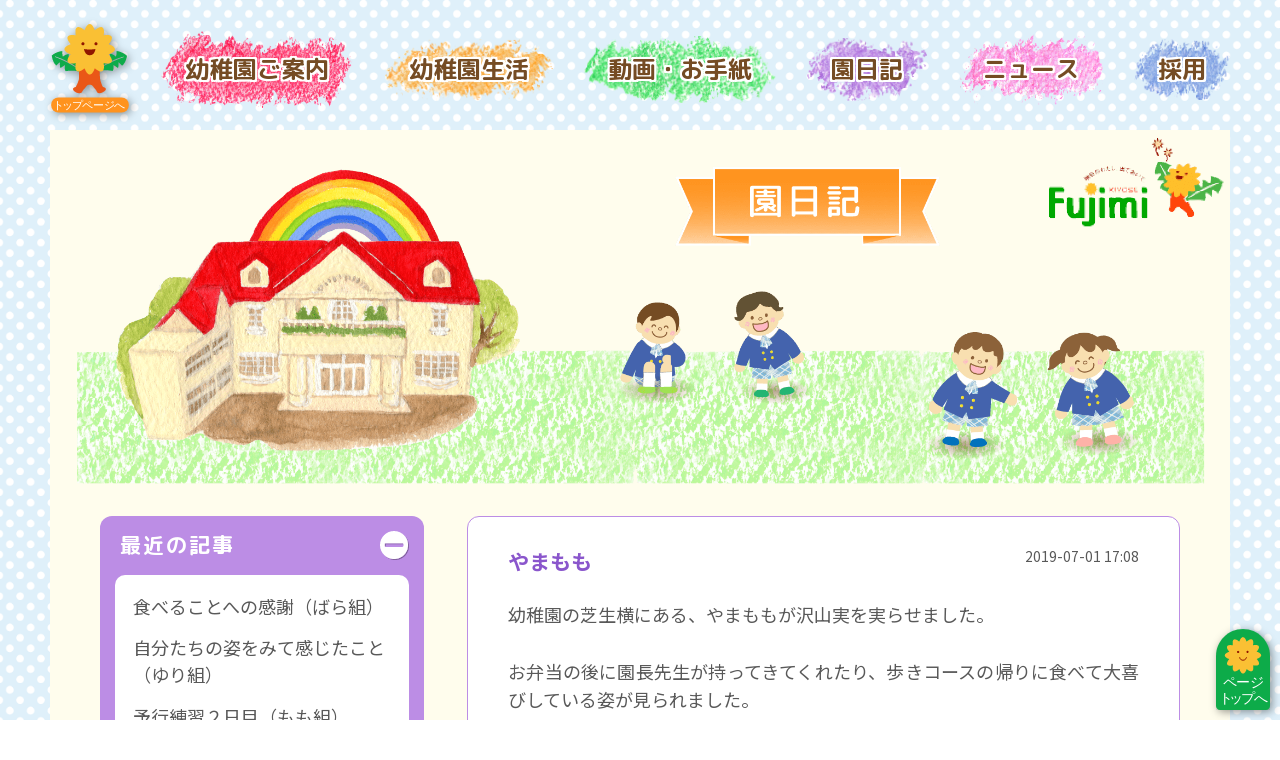

--- FILE ---
content_type: text/html; charset=UTF-8
request_url: https://www.kiyose-fujimi.ed.jp/post-11355/
body_size: 10233
content:
<!DOCTYPE HTML>
<html lang="ja">
<head>
	<meta charset="UTF-8" />
	<meta name="viewport" content="width=device-width,initial-scale=1.0" />
	<meta name="format-detection" content="telephone=no" />
	<title>清瀬富士見幼稚園 - 園日記 -   やまもも</title>
	<meta name="description" content="清瀬ふじみ幼稚園の公式ウェブサイトです。全教職員が全園児の名前を覚え、子どもたちの心の育みを行い、茶道、プール、体操、音楽、英語など充実したカリキュラムと遊びの中から子どもたちの可能性を引き出します。また、「たんぽぽ魂」を教育方針に掲げています。">
	<meta property="og:title" content="清瀬富士見幼稚園 - 園日記 -   やまもも" />
	<meta property="og:url" content="https://www.kiyose-fujimi.ed.jp/post-11355/" />
	<meta property="og:image" content="" />
	<meta property="og:description" content="清瀬ふじみ幼稚園の公式ウェブサイトです。全教職員が全園児の名前を覚え、子どもたちの心の育みを行い、茶道、プール、体操、音楽、英語など充実したカリキュラムと遊びの中から子どもたちの可能性を引き出します。また、「たんぽぽ魂」を教育方針に掲げています。" />
	<meta property="og:type" content="article" />
	<meta property="og:site_name" content="" />
	<link rel="stylesheet" href="https://www.kiyose-fujimi.ed.jp/wp/wp-content/themes/kfy2023/assets/css/style.css?v=1765063598" media="all" />
	<link rel="icon" href="https://www.kiyose-fujimi.ed.jp/wp/wp-content/themes/kfy2023/assets/img/favicon.ico" />
	<link rel="apple-touch-icon" href="https://www.kiyose-fujimi.ed.jp/wp/wp-content/themes/kfy2023/assets/img/icon.png" />
<meta name='robots' content='max-image-preview:large' />
<link rel='dns-prefetch' href='//code.jquery.com' />
<link rel="alternate" title="oEmbed (JSON)" type="application/json+oembed" href="https://www.kiyose-fujimi.ed.jp/wp-json/oembed/1.0/embed?url=https%3A%2F%2Fwww.kiyose-fujimi.ed.jp%2Fpost-11355%2F" />
<link rel="alternate" title="oEmbed (XML)" type="text/xml+oembed" href="https://www.kiyose-fujimi.ed.jp/wp-json/oembed/1.0/embed?url=https%3A%2F%2Fwww.kiyose-fujimi.ed.jp%2Fpost-11355%2F&#038;format=xml" />
<style id='wp-img-auto-sizes-contain-inline-css' type='text/css'>
img:is([sizes=auto i],[sizes^="auto," i]){contain-intrinsic-size:3000px 1500px}
/*# sourceURL=wp-img-auto-sizes-contain-inline-css */
</style>
<style id='wp-emoji-styles-inline-css' type='text/css'>

	img.wp-smiley, img.emoji {
		display: inline !important;
		border: none !important;
		box-shadow: none !important;
		height: 1em !important;
		width: 1em !important;
		margin: 0 0.07em !important;
		vertical-align: -0.1em !important;
		background: none !important;
		padding: 0 !important;
	}
/*# sourceURL=wp-emoji-styles-inline-css */
</style>
<style id='wp-block-library-inline-css' type='text/css'>
:root{--wp-block-synced-color:#7a00df;--wp-block-synced-color--rgb:122,0,223;--wp-bound-block-color:var(--wp-block-synced-color);--wp-editor-canvas-background:#ddd;--wp-admin-theme-color:#007cba;--wp-admin-theme-color--rgb:0,124,186;--wp-admin-theme-color-darker-10:#006ba1;--wp-admin-theme-color-darker-10--rgb:0,107,160.5;--wp-admin-theme-color-darker-20:#005a87;--wp-admin-theme-color-darker-20--rgb:0,90,135;--wp-admin-border-width-focus:2px}@media (min-resolution:192dpi){:root{--wp-admin-border-width-focus:1.5px}}.wp-element-button{cursor:pointer}:root .has-very-light-gray-background-color{background-color:#eee}:root .has-very-dark-gray-background-color{background-color:#313131}:root .has-very-light-gray-color{color:#eee}:root .has-very-dark-gray-color{color:#313131}:root .has-vivid-green-cyan-to-vivid-cyan-blue-gradient-background{background:linear-gradient(135deg,#00d084,#0693e3)}:root .has-purple-crush-gradient-background{background:linear-gradient(135deg,#34e2e4,#4721fb 50%,#ab1dfe)}:root .has-hazy-dawn-gradient-background{background:linear-gradient(135deg,#faaca8,#dad0ec)}:root .has-subdued-olive-gradient-background{background:linear-gradient(135deg,#fafae1,#67a671)}:root .has-atomic-cream-gradient-background{background:linear-gradient(135deg,#fdd79a,#004a59)}:root .has-nightshade-gradient-background{background:linear-gradient(135deg,#330968,#31cdcf)}:root .has-midnight-gradient-background{background:linear-gradient(135deg,#020381,#2874fc)}:root{--wp--preset--font-size--normal:16px;--wp--preset--font-size--huge:42px}.has-regular-font-size{font-size:1em}.has-larger-font-size{font-size:2.625em}.has-normal-font-size{font-size:var(--wp--preset--font-size--normal)}.has-huge-font-size{font-size:var(--wp--preset--font-size--huge)}.has-text-align-center{text-align:center}.has-text-align-left{text-align:left}.has-text-align-right{text-align:right}.has-fit-text{white-space:nowrap!important}#end-resizable-editor-section{display:none}.aligncenter{clear:both}.items-justified-left{justify-content:flex-start}.items-justified-center{justify-content:center}.items-justified-right{justify-content:flex-end}.items-justified-space-between{justify-content:space-between}.screen-reader-text{border:0;clip-path:inset(50%);height:1px;margin:-1px;overflow:hidden;padding:0;position:absolute;width:1px;word-wrap:normal!important}.screen-reader-text:focus{background-color:#ddd;clip-path:none;color:#444;display:block;font-size:1em;height:auto;left:5px;line-height:normal;padding:15px 23px 14px;text-decoration:none;top:5px;width:auto;z-index:100000}html :where(.has-border-color){border-style:solid}html :where([style*=border-top-color]){border-top-style:solid}html :where([style*=border-right-color]){border-right-style:solid}html :where([style*=border-bottom-color]){border-bottom-style:solid}html :where([style*=border-left-color]){border-left-style:solid}html :where([style*=border-width]){border-style:solid}html :where([style*=border-top-width]){border-top-style:solid}html :where([style*=border-right-width]){border-right-style:solid}html :where([style*=border-bottom-width]){border-bottom-style:solid}html :where([style*=border-left-width]){border-left-style:solid}html :where(img[class*=wp-image-]){height:auto;max-width:100%}:where(figure){margin:0 0 1em}html :where(.is-position-sticky){--wp-admin--admin-bar--position-offset:var(--wp-admin--admin-bar--height,0px)}@media screen and (max-width:600px){html :where(.is-position-sticky){--wp-admin--admin-bar--position-offset:0px}}

/*# sourceURL=wp-block-library-inline-css */
</style><style id='global-styles-inline-css' type='text/css'>
:root{--wp--preset--aspect-ratio--square: 1;--wp--preset--aspect-ratio--4-3: 4/3;--wp--preset--aspect-ratio--3-4: 3/4;--wp--preset--aspect-ratio--3-2: 3/2;--wp--preset--aspect-ratio--2-3: 2/3;--wp--preset--aspect-ratio--16-9: 16/9;--wp--preset--aspect-ratio--9-16: 9/16;--wp--preset--color--black: #000000;--wp--preset--color--cyan-bluish-gray: #abb8c3;--wp--preset--color--white: #ffffff;--wp--preset--color--pale-pink: #f78da7;--wp--preset--color--vivid-red: #cf2e2e;--wp--preset--color--luminous-vivid-orange: #ff6900;--wp--preset--color--luminous-vivid-amber: #fcb900;--wp--preset--color--light-green-cyan: #7bdcb5;--wp--preset--color--vivid-green-cyan: #00d084;--wp--preset--color--pale-cyan-blue: #8ed1fc;--wp--preset--color--vivid-cyan-blue: #0693e3;--wp--preset--color--vivid-purple: #9b51e0;--wp--preset--gradient--vivid-cyan-blue-to-vivid-purple: linear-gradient(135deg,rgb(6,147,227) 0%,rgb(155,81,224) 100%);--wp--preset--gradient--light-green-cyan-to-vivid-green-cyan: linear-gradient(135deg,rgb(122,220,180) 0%,rgb(0,208,130) 100%);--wp--preset--gradient--luminous-vivid-amber-to-luminous-vivid-orange: linear-gradient(135deg,rgb(252,185,0) 0%,rgb(255,105,0) 100%);--wp--preset--gradient--luminous-vivid-orange-to-vivid-red: linear-gradient(135deg,rgb(255,105,0) 0%,rgb(207,46,46) 100%);--wp--preset--gradient--very-light-gray-to-cyan-bluish-gray: linear-gradient(135deg,rgb(238,238,238) 0%,rgb(169,184,195) 100%);--wp--preset--gradient--cool-to-warm-spectrum: linear-gradient(135deg,rgb(74,234,220) 0%,rgb(151,120,209) 20%,rgb(207,42,186) 40%,rgb(238,44,130) 60%,rgb(251,105,98) 80%,rgb(254,248,76) 100%);--wp--preset--gradient--blush-light-purple: linear-gradient(135deg,rgb(255,206,236) 0%,rgb(152,150,240) 100%);--wp--preset--gradient--blush-bordeaux: linear-gradient(135deg,rgb(254,205,165) 0%,rgb(254,45,45) 50%,rgb(107,0,62) 100%);--wp--preset--gradient--luminous-dusk: linear-gradient(135deg,rgb(255,203,112) 0%,rgb(199,81,192) 50%,rgb(65,88,208) 100%);--wp--preset--gradient--pale-ocean: linear-gradient(135deg,rgb(255,245,203) 0%,rgb(182,227,212) 50%,rgb(51,167,181) 100%);--wp--preset--gradient--electric-grass: linear-gradient(135deg,rgb(202,248,128) 0%,rgb(113,206,126) 100%);--wp--preset--gradient--midnight: linear-gradient(135deg,rgb(2,3,129) 0%,rgb(40,116,252) 100%);--wp--preset--font-size--small: 13px;--wp--preset--font-size--medium: 20px;--wp--preset--font-size--large: 36px;--wp--preset--font-size--x-large: 42px;--wp--preset--spacing--20: 0.44rem;--wp--preset--spacing--30: 0.67rem;--wp--preset--spacing--40: 1rem;--wp--preset--spacing--50: 1.5rem;--wp--preset--spacing--60: 2.25rem;--wp--preset--spacing--70: 3.38rem;--wp--preset--spacing--80: 5.06rem;--wp--preset--shadow--natural: 6px 6px 9px rgba(0, 0, 0, 0.2);--wp--preset--shadow--deep: 12px 12px 50px rgba(0, 0, 0, 0.4);--wp--preset--shadow--sharp: 6px 6px 0px rgba(0, 0, 0, 0.2);--wp--preset--shadow--outlined: 6px 6px 0px -3px rgb(255, 255, 255), 6px 6px rgb(0, 0, 0);--wp--preset--shadow--crisp: 6px 6px 0px rgb(0, 0, 0);}:where(.is-layout-flex){gap: 0.5em;}:where(.is-layout-grid){gap: 0.5em;}body .is-layout-flex{display: flex;}.is-layout-flex{flex-wrap: wrap;align-items: center;}.is-layout-flex > :is(*, div){margin: 0;}body .is-layout-grid{display: grid;}.is-layout-grid > :is(*, div){margin: 0;}:where(.wp-block-columns.is-layout-flex){gap: 2em;}:where(.wp-block-columns.is-layout-grid){gap: 2em;}:where(.wp-block-post-template.is-layout-flex){gap: 1.25em;}:where(.wp-block-post-template.is-layout-grid){gap: 1.25em;}.has-black-color{color: var(--wp--preset--color--black) !important;}.has-cyan-bluish-gray-color{color: var(--wp--preset--color--cyan-bluish-gray) !important;}.has-white-color{color: var(--wp--preset--color--white) !important;}.has-pale-pink-color{color: var(--wp--preset--color--pale-pink) !important;}.has-vivid-red-color{color: var(--wp--preset--color--vivid-red) !important;}.has-luminous-vivid-orange-color{color: var(--wp--preset--color--luminous-vivid-orange) !important;}.has-luminous-vivid-amber-color{color: var(--wp--preset--color--luminous-vivid-amber) !important;}.has-light-green-cyan-color{color: var(--wp--preset--color--light-green-cyan) !important;}.has-vivid-green-cyan-color{color: var(--wp--preset--color--vivid-green-cyan) !important;}.has-pale-cyan-blue-color{color: var(--wp--preset--color--pale-cyan-blue) !important;}.has-vivid-cyan-blue-color{color: var(--wp--preset--color--vivid-cyan-blue) !important;}.has-vivid-purple-color{color: var(--wp--preset--color--vivid-purple) !important;}.has-black-background-color{background-color: var(--wp--preset--color--black) !important;}.has-cyan-bluish-gray-background-color{background-color: var(--wp--preset--color--cyan-bluish-gray) !important;}.has-white-background-color{background-color: var(--wp--preset--color--white) !important;}.has-pale-pink-background-color{background-color: var(--wp--preset--color--pale-pink) !important;}.has-vivid-red-background-color{background-color: var(--wp--preset--color--vivid-red) !important;}.has-luminous-vivid-orange-background-color{background-color: var(--wp--preset--color--luminous-vivid-orange) !important;}.has-luminous-vivid-amber-background-color{background-color: var(--wp--preset--color--luminous-vivid-amber) !important;}.has-light-green-cyan-background-color{background-color: var(--wp--preset--color--light-green-cyan) !important;}.has-vivid-green-cyan-background-color{background-color: var(--wp--preset--color--vivid-green-cyan) !important;}.has-pale-cyan-blue-background-color{background-color: var(--wp--preset--color--pale-cyan-blue) !important;}.has-vivid-cyan-blue-background-color{background-color: var(--wp--preset--color--vivid-cyan-blue) !important;}.has-vivid-purple-background-color{background-color: var(--wp--preset--color--vivid-purple) !important;}.has-black-border-color{border-color: var(--wp--preset--color--black) !important;}.has-cyan-bluish-gray-border-color{border-color: var(--wp--preset--color--cyan-bluish-gray) !important;}.has-white-border-color{border-color: var(--wp--preset--color--white) !important;}.has-pale-pink-border-color{border-color: var(--wp--preset--color--pale-pink) !important;}.has-vivid-red-border-color{border-color: var(--wp--preset--color--vivid-red) !important;}.has-luminous-vivid-orange-border-color{border-color: var(--wp--preset--color--luminous-vivid-orange) !important;}.has-luminous-vivid-amber-border-color{border-color: var(--wp--preset--color--luminous-vivid-amber) !important;}.has-light-green-cyan-border-color{border-color: var(--wp--preset--color--light-green-cyan) !important;}.has-vivid-green-cyan-border-color{border-color: var(--wp--preset--color--vivid-green-cyan) !important;}.has-pale-cyan-blue-border-color{border-color: var(--wp--preset--color--pale-cyan-blue) !important;}.has-vivid-cyan-blue-border-color{border-color: var(--wp--preset--color--vivid-cyan-blue) !important;}.has-vivid-purple-border-color{border-color: var(--wp--preset--color--vivid-purple) !important;}.has-vivid-cyan-blue-to-vivid-purple-gradient-background{background: var(--wp--preset--gradient--vivid-cyan-blue-to-vivid-purple) !important;}.has-light-green-cyan-to-vivid-green-cyan-gradient-background{background: var(--wp--preset--gradient--light-green-cyan-to-vivid-green-cyan) !important;}.has-luminous-vivid-amber-to-luminous-vivid-orange-gradient-background{background: var(--wp--preset--gradient--luminous-vivid-amber-to-luminous-vivid-orange) !important;}.has-luminous-vivid-orange-to-vivid-red-gradient-background{background: var(--wp--preset--gradient--luminous-vivid-orange-to-vivid-red) !important;}.has-very-light-gray-to-cyan-bluish-gray-gradient-background{background: var(--wp--preset--gradient--very-light-gray-to-cyan-bluish-gray) !important;}.has-cool-to-warm-spectrum-gradient-background{background: var(--wp--preset--gradient--cool-to-warm-spectrum) !important;}.has-blush-light-purple-gradient-background{background: var(--wp--preset--gradient--blush-light-purple) !important;}.has-blush-bordeaux-gradient-background{background: var(--wp--preset--gradient--blush-bordeaux) !important;}.has-luminous-dusk-gradient-background{background: var(--wp--preset--gradient--luminous-dusk) !important;}.has-pale-ocean-gradient-background{background: var(--wp--preset--gradient--pale-ocean) !important;}.has-electric-grass-gradient-background{background: var(--wp--preset--gradient--electric-grass) !important;}.has-midnight-gradient-background{background: var(--wp--preset--gradient--midnight) !important;}.has-small-font-size{font-size: var(--wp--preset--font-size--small) !important;}.has-medium-font-size{font-size: var(--wp--preset--font-size--medium) !important;}.has-large-font-size{font-size: var(--wp--preset--font-size--large) !important;}.has-x-large-font-size{font-size: var(--wp--preset--font-size--x-large) !important;}
/*# sourceURL=global-styles-inline-css */
</style>

<style id='classic-theme-styles-inline-css' type='text/css'>
/*! This file is auto-generated */
.wp-block-button__link{color:#fff;background-color:#32373c;border-radius:9999px;box-shadow:none;text-decoration:none;padding:calc(.667em + 2px) calc(1.333em + 2px);font-size:1.125em}.wp-block-file__button{background:#32373c;color:#fff;text-decoration:none}
/*# sourceURL=/wp-includes/css/classic-themes.min.css */
</style>
<link rel='stylesheet' id='catcalendarajax_css-css' href='https://www.kiyose-fujimi.ed.jp/wp/wp-content/plugins/cat_calendar_ajax.css?ver=6.9' type='text/css' media='all' />
	<script type="text/javascript" >
		function sendAjaxRequests(cat,month,year)
		{
			var ajaxurl = 'https://www.kiyose-fujimi.ed.jp/wp/wp-admin/admin-ajax.php';
			jQuery(document).ready(function($) {
				var data = {
					action: 'movemonth',
					pCategory: cat,
					pMonth: month,
					pYear: year,
				};
				jQuery.post(ajaxurl,
					data,
					function(response) {
						jQuery("#cat_calendar").html(response);
					}
				);
			});

		}
	</script>
<script type="text/javascript" src="//code.jquery.com/jquery-3.7.0.min.js?ver=3.7.0" id="jquery-js"></script>
<link rel="https://api.w.org/" href="https://www.kiyose-fujimi.ed.jp/wp-json/" /><link rel="alternate" title="JSON" type="application/json" href="https://www.kiyose-fujimi.ed.jp/wp-json/wp/v2/posts/11355" /><link rel="canonical" href="https://www.kiyose-fujimi.ed.jp/post-11355/" />
	<script src="https://www.kiyose-fujimi.ed.jp/wp/wp-content/themes/kfy2023/assets/js/jquery.s-plugins.js"></script>


</head>

<body>

<div id="page" class="page-diary">

<header class="header">
	<h1 class="logo"><a href="https://www.kiyose-fujimi.ed.jp/"><img src="https://www.kiyose-fujimi.ed.jp/wp/wp-content/themes/kfy2023/assets/img/lg-mk.svg" alt="">清瀬ふじみ幼稚園</a></h1>
	<p class="tel"><a href="tel:0424917603">042-491-7603</a></p>
	<dl class="nav">
		<dt><img src="https://www.kiyose-fujimi.ed.jp/wp/wp-content/themes/kfy2023/assets/img/bt-menu.svg" alt="menu"></dt>
		<dd>
			<ul>
				<li class="top"><a href="https://www.kiyose-fujimi.ed.jp/">トップページ</a></li>
				<li class="about"><em>幼稚園ご案内</em>
					<ul>
						<li><a href="https://www.kiyose-fujimi.ed.jp/about/">本園について</a></li>
						<li><a href="https://www.kiyose-fujimi.ed.jp/entrance/">入園案内</a></li>
						<li><a href="https://www.kiyose-fujimi.ed.jp/tanpopo/">未就園児クラス</a></li>
						<li><a href="https://www.kiyose-fujimi.ed.jp/age3/">満3歳児クラス</a></li>
						<li><a href="https://www.kiyose-fujimi.ed.jp/facilities/">施設紹介</a></li>
						<li><a href="https://www.kiyose-fujimi.ed.jp/access/">アクセス</a></li>
						<li><a href="https://www.kiyose-fujimi.ed.jp/individual_tour/">個別入園見学</a></li>
					</ul>
				</li>
				<li class="curriculum"><em>幼稚園生活</em>
					<ul>
						<li><a href="https://www.kiyose-fujimi.ed.jp/curriculum/">カリキュラム</a></li>
						<li><a href="https://www.kiyose-fujimi.ed.jp/events/">年中行事</a></li>
						<li><a href="https://www.kiyose-fujimi.ed.jp/extra/">課外教室</a></li>
					</ul>
				</li>
				<li class="policy"><em>動画・お手紙</em>
					<ul>
						<li><a href="https://www.kiyose-fujimi.ed.jp/policy/">子供たちへの願い</a></li>
						<li><a href="https://www.kiyose-fujimi.ed.jp/movie/">幼稚園の紹介動画</a></li>
						<li><a href="https://www.kiyose-fujimi.ed.jp/letter/">お手紙紹介</a></li>
					</ul>
				</li>
				<li class="diary"><a href="https://www.kiyose-fujimi.ed.jp/cat/diary/">園日記</a></li>
				<li class="news"><a href="https://www.kiyose-fujimi.ed.jp/cat/news/">ニュース</a></li>
				<li class="recruit"><a href="https://www.kiyose-fujimi.ed.jp/recruit/">採用</a></li>
			</ul>
		</dd>
	</dl>
</header>

<main>


	<header class="image">
		<h2><picture><source srcset="/photos/diary-ec-L.png" media="(min-width: 720px)"><img src="/photos/diary-ec-S.png" alt="園日記" loading="lazy"></picture></h2>
	</header>

	<div class="content">
		

		<section class="post">
			<div>
				<header>
					<h3>やまもも</h3>
					<time>2019-07-01 17:08</time>
				</header>
				<section class="post-body">
<p>幼稚園の芝生横にある、やまももが沢山実を実らせました。</p>
<p>お弁当の後に園長先生が持ってきてくれたり、歩きコースの帰りに食べて大喜びしている姿が見られました。</p>
<p><a href="https://www.kiyose-fujimi.ed.jp/wp/wp-content/uploads/2019/07/IMG_4536.jpg"><img fetchpriority="high" decoding="async" class="alignnone size-medium wp-image-11356" title="IMG_4536" src="https://www.kiyose-fujimi.ed.jp/wp/wp-content/uploads/2019/07/IMG_4536-289x216.jpg" alt="" width="289" height="216" /></a><a href="https://www.kiyose-fujimi.ed.jp/wp/wp-content/uploads/2019/07/IMG_4538.jpg"><img decoding="async" class="alignnone size-medium wp-image-11357" title="IMG_4538" src="https://www.kiyose-fujimi.ed.jp/wp/wp-content/uploads/2019/07/IMG_4538-289x216.jpg" alt="" width="289" height="216" /></a></p>
<p>子どもたちに美味しいかどうか聞いてみると・・・「酸っぱい！！でも美味しくてやめられないんだよね～」と年長の子が言っていました。</p>
<p>実際に食べてみると、子どもたちが言うように酸っぱさがありますが、自然の香りは食べ始めると止まらなくなります。</p>
<p>子どもたちも２個も３個も口に入れ、りすのようで可愛らしい表情でした。</p>
<p>「幻の果実」とも呼ばれているそうですので、お迎えに来た際には、ご自由にお持ちください！バスが停車している付近にあります。</p>
				</section>
			</div>
			<ul class="pager">
				<li class="prev"><a href="https://www.kiyose-fujimi.ed.jp/post-11403/" rel="next">前へ</a></li>
				<li class="next"><a href="https://www.kiyose-fujimi.ed.jp/post-11366/" rel="prev">次へ</a></li>
			</ul>
		</section>
		

<aside class="sidebar">
			<dl>
				<dt>最近の記事</dt>
				<dd>
					<ul>
						<li><a href="https://www.kiyose-fujimi.ed.jp/27802/">食べることへの感謝（ばら組）</a></li>
						<li><a href="https://www.kiyose-fujimi.ed.jp/27794/">自分たちの姿をみて感じたこと（ゆり組）</a></li>
						<li><a href="https://www.kiyose-fujimi.ed.jp/27784/">予行練習２日目（もも組）</a></li>
						<li><a href="https://www.kiyose-fujimi.ed.jp/27781/">予行練習1日目！（すみれ組）</a></li>
						<li><a href="https://www.kiyose-fujimi.ed.jp/27766/">明日はいよいよ、、　（きく組）</a></li>
					</ul>
				</dd>
			</dl>
			<dl>
				<dt>カテゴリー</dt>
				<dd>
					<ul>
	<li class="cat-item cat-item-30"><a href="https://www.kiyose-fujimi.ed.jp/cat/diary/teacher/">せんせいたち</a> (14)
</li>
	<li class="cat-item cat-item-21"><a href="https://www.kiyose-fujimi.ed.jp/cat/diary/tanpopo/">たんぽぽクラブ</a> (123)
</li>
	<li class="cat-item cat-item-23"><a href="https://www.kiyose-fujimi.ed.jp/cat/diary/hujiminouenn/">ふじみ農園</a> (114)
</li>
	<li class="cat-item cat-item-26"><a href="https://www.kiyose-fujimi.ed.jp/cat/diary/sotuennji/">卒園児</a> (71)
</li>
	<li class="cat-item cat-item-42"><a href="https://www.kiyose-fujimi.ed.jp/cat/diary/enntyou/">園長カメラ</a> (47)
</li>
	<li class="cat-item cat-item-19"><a href="https://www.kiyose-fujimi.ed.jp/cat/diary/nencyu/">年中組</a> (944)
</li>
	<li class="cat-item cat-item-18"><a href="https://www.kiyose-fujimi.ed.jp/cat/diary/nensyo/">年少組</a> (920)
</li>
	<li class="cat-item cat-item-20"><a href="https://www.kiyose-fujimi.ed.jp/cat/diary/nencyo/">年長組</a> (978)
</li>
	<li class="cat-item cat-item-44"><a href="https://www.kiyose-fujimi.ed.jp/cat/diary/mannsann/">満３歳組</a> (14)
</li>
	<li class="cat-item cat-item-22"><a href="https://www.kiyose-fujimi.ed.jp/cat/diary/event/">行事</a> (211)
</li>
					</ul>
				</dd>
			</dl>
			<dl class="calender">
				<dt>カレンダー</dt>
				<dd>
<span id='cat_calendar'><table id="wp-catcalendarajax" summary="カレンダー">
	<caption>2025年12月</caption>
	<thead>
	<tr>
		<td colspan="3" id="prev"><a href="javascript:sendAjaxRequests('1',11,2025)" title="View posts for 11月 2025">&laquo; 11月</a></td>
		<td class="pad">&nbsp;</td>
		<td colspan="3" id="next" class="pad">&nbsp;</td>
	</tr>

	<tr>
		<th scope="col" title="月曜日">月</th>
		<th scope="col" title="火曜日">火</th>
		<th scope="col" title="水曜日">水</th>
		<th scope="col" title="木曜日">木</th>
		<th scope="col" title="金曜日">金</th>
		<th scope="col" title="土曜日">土</th>
		<th scope="col" title="日曜日">日</th>
	</tr>
	</thead>

	<tfoot>
	</tfoot>

	<tbody>
	<tr><td><a href="https://www.kiyose-fujimi.ed.jp/2025/12/01/?cat=1" title="明日はいよいよ、、　（きく組）">1</a></td><td><a href="https://www.kiyose-fujimi.ed.jp/2025/12/02/?cat=1" title="予行練習1日目！（すみれ組）">2</a></td><td>3</td><td>4</td><td>5</td><td id="Sat">6</td><td id="todaySun">7</td>
	</tr>
	<tr>
		<td>8</td><td>9</td><td>10</td><td>11</td><td>12</td><td id="Sat">13</td><td id="Sun">14</td>
	</tr>
	<tr>
		<td>15</td><td>16</td><td>17</td><td>18</td><td>19</td><td id="Sat">20</td><td id="Sun">21</td>
	</tr>
	<tr>
		<td>22</td><td>23</td><td>24</td><td>25</td><td>26</td><td id="Sat">27</td><td id="Sun">28</td>
	</tr>
	<tr>
		<td>29</td><td>30</td><td>31</td>
		<td class="pad" colspan="4">&nbsp;</td>
	</tr>
	<tr><td class='pad' colspan='7'>&nbsp;</td>
	</tr>
	</tbody>
	</table></span>				</dd>
			</dl>
			<dl>
				<dt>アーカイブ</dt>
				<dd>
					<ul>
	<li><a href='https://www.kiyose-fujimi.ed.jp/2025/12/?cat=1'>2025年12月</a>&nbsp;(2)</li>
	<li><a href='https://www.kiyose-fujimi.ed.jp/2025/11/?cat=1'>2025年11月</a>&nbsp;(8)</li>
	<li><a href='https://www.kiyose-fujimi.ed.jp/2025/10/?cat=1'>2025年10月</a>&nbsp;(13)</li>
	<li><a href='https://www.kiyose-fujimi.ed.jp/2025/09/?cat=1'>2025年9月</a>&nbsp;(13)</li>
	<li><a href='https://www.kiyose-fujimi.ed.jp/2025/07/?cat=1'>2025年7月</a>&nbsp;(11)</li>
	<li><a href='https://www.kiyose-fujimi.ed.jp/2025/06/?cat=1'>2025年6月</a>&nbsp;(16)</li>
	<li><a href='https://www.kiyose-fujimi.ed.jp/2025/05/?cat=1'>2025年5月</a>&nbsp;(13)</li>
	<li><a href='https://www.kiyose-fujimi.ed.jp/2025/04/?cat=1'>2025年4月</a>&nbsp;(14)</li>
	<li><a href='https://www.kiyose-fujimi.ed.jp/2025/03/?cat=1'>2025年3月</a>&nbsp;(6)</li>
	<li><a href='https://www.kiyose-fujimi.ed.jp/2025/02/?cat=1'>2025年2月</a>&nbsp;(9)</li>
	<li><a href='https://www.kiyose-fujimi.ed.jp/2025/01/?cat=1'>2025年1月</a>&nbsp;(7)</li>
	<li><a href='https://www.kiyose-fujimi.ed.jp/2024/12/?cat=1'>2024年12月</a>&nbsp;(16)</li>
	<li><a href='https://www.kiyose-fujimi.ed.jp/2024/11/?cat=1'>2024年11月</a>&nbsp;(12)</li>
	<li><a href='https://www.kiyose-fujimi.ed.jp/2024/10/?cat=1'>2024年10月</a>&nbsp;(8)</li>
	<li><a href='https://www.kiyose-fujimi.ed.jp/2024/09/?cat=1'>2024年9月</a>&nbsp;(7)</li>
	<li><a href='https://www.kiyose-fujimi.ed.jp/2024/07/?cat=1'>2024年7月</a>&nbsp;(11)</li>
	<li><a href='https://www.kiyose-fujimi.ed.jp/2024/06/?cat=1'>2024年6月</a>&nbsp;(12)</li>
	<li><a href='https://www.kiyose-fujimi.ed.jp/2024/05/?cat=1'>2024年5月</a>&nbsp;(17)</li>
	<li><a href='https://www.kiyose-fujimi.ed.jp/2024/04/?cat=1'>2024年4月</a>&nbsp;(4)</li>
	<li><a href='https://www.kiyose-fujimi.ed.jp/2024/03/?cat=1'>2024年3月</a>&nbsp;(4)</li>
	<li><a href='https://www.kiyose-fujimi.ed.jp/2024/02/?cat=1'>2024年2月</a>&nbsp;(5)</li>
	<li><a href='https://www.kiyose-fujimi.ed.jp/2024/01/?cat=1'>2024年1月</a>&nbsp;(9)</li>
	<li><a href='https://www.kiyose-fujimi.ed.jp/2023/12/?cat=1'>2023年12月</a>&nbsp;(10)</li>
	<li><a href='https://www.kiyose-fujimi.ed.jp/2023/11/?cat=1'>2023年11月</a>&nbsp;(11)</li>
	<li><a href='https://www.kiyose-fujimi.ed.jp/2023/10/?cat=1'>2023年10月</a>&nbsp;(16)</li>
	<li><a href='https://www.kiyose-fujimi.ed.jp/2023/09/?cat=1'>2023年9月</a>&nbsp;(22)</li>
	<li><a href='https://www.kiyose-fujimi.ed.jp/2023/08/?cat=1'>2023年8月</a>&nbsp;(5)</li>
	<li><a href='https://www.kiyose-fujimi.ed.jp/2023/07/?cat=1'>2023年7月</a>&nbsp;(16)</li>
	<li><a href='https://www.kiyose-fujimi.ed.jp/2023/06/?cat=1'>2023年6月</a>&nbsp;(30)</li>
	<li><a href='https://www.kiyose-fujimi.ed.jp/2023/05/?cat=1'>2023年5月</a>&nbsp;(22)</li>
	<li><a href='https://www.kiyose-fujimi.ed.jp/2023/04/?cat=1'>2023年4月</a>&nbsp;(18)</li>
	<li><a href='https://www.kiyose-fujimi.ed.jp/2023/03/?cat=1'>2023年3月</a>&nbsp;(17)</li>
	<li><a href='https://www.kiyose-fujimi.ed.jp/2023/02/?cat=1'>2023年2月</a>&nbsp;(23)</li>
	<li><a href='https://www.kiyose-fujimi.ed.jp/2023/01/?cat=1'>2023年1月</a>&nbsp;(17)</li>
	<li><a href='https://www.kiyose-fujimi.ed.jp/2022/12/?cat=1'>2022年12月</a>&nbsp;(16)</li>
	<li><a href='https://www.kiyose-fujimi.ed.jp/2022/11/?cat=1'>2022年11月</a>&nbsp;(21)</li>
	<li><a href='https://www.kiyose-fujimi.ed.jp/2022/10/?cat=1'>2022年10月</a>&nbsp;(21)</li>
	<li><a href='https://www.kiyose-fujimi.ed.jp/2022/09/?cat=1'>2022年9月</a>&nbsp;(20)</li>
	<li><a href='https://www.kiyose-fujimi.ed.jp/2022/08/?cat=1'>2022年8月</a>&nbsp;(6)</li>
	<li><a href='https://www.kiyose-fujimi.ed.jp/2022/07/?cat=1'>2022年7月</a>&nbsp;(18)</li>
	<li><a href='https://www.kiyose-fujimi.ed.jp/2022/06/?cat=1'>2022年6月</a>&nbsp;(29)</li>
	<li><a href='https://www.kiyose-fujimi.ed.jp/2022/05/?cat=1'>2022年5月</a>&nbsp;(23)</li>
	<li><a href='https://www.kiyose-fujimi.ed.jp/2022/04/?cat=1'>2022年4月</a>&nbsp;(20)</li>
	<li><a href='https://www.kiyose-fujimi.ed.jp/2022/03/?cat=1'>2022年3月</a>&nbsp;(22)</li>
	<li><a href='https://www.kiyose-fujimi.ed.jp/2022/02/?cat=1'>2022年2月</a>&nbsp;(21)</li>
	<li><a href='https://www.kiyose-fujimi.ed.jp/2022/01/?cat=1'>2022年1月</a>&nbsp;(11)</li>
	<li><a href='https://www.kiyose-fujimi.ed.jp/2021/12/?cat=1'>2021年12月</a>&nbsp;(21)</li>
	<li><a href='https://www.kiyose-fujimi.ed.jp/2021/11/?cat=1'>2021年11月</a>&nbsp;(24)</li>
	<li><a href='https://www.kiyose-fujimi.ed.jp/2021/10/?cat=1'>2021年10月</a>&nbsp;(28)</li>
	<li><a href='https://www.kiyose-fujimi.ed.jp/2021/09/?cat=1'>2021年9月</a>&nbsp;(23)</li>
	<li><a href='https://www.kiyose-fujimi.ed.jp/2021/08/?cat=1'>2021年8月</a>&nbsp;(6)</li>
	<li><a href='https://www.kiyose-fujimi.ed.jp/2021/07/?cat=1'>2021年7月</a>&nbsp;(16)</li>
	<li><a href='https://www.kiyose-fujimi.ed.jp/2021/06/?cat=1'>2021年6月</a>&nbsp;(28)</li>
	<li><a href='https://www.kiyose-fujimi.ed.jp/2021/05/?cat=1'>2021年5月</a>&nbsp;(20)</li>
	<li><a href='https://www.kiyose-fujimi.ed.jp/2021/04/?cat=1'>2021年4月</a>&nbsp;(18)</li>
	<li><a href='https://www.kiyose-fujimi.ed.jp/2021/03/?cat=1'>2021年3月</a>&nbsp;(18)</li>
	<li><a href='https://www.kiyose-fujimi.ed.jp/2021/02/?cat=1'>2021年2月</a>&nbsp;(21)</li>
	<li><a href='https://www.kiyose-fujimi.ed.jp/2021/01/?cat=1'>2021年1月</a>&nbsp;(16)</li>
	<li><a href='https://www.kiyose-fujimi.ed.jp/2020/12/?cat=1'>2020年12月</a>&nbsp;(17)</li>
	<li><a href='https://www.kiyose-fujimi.ed.jp/2020/11/?cat=1'>2020年11月</a>&nbsp;(22)</li>
	<li><a href='https://www.kiyose-fujimi.ed.jp/2020/10/?cat=1'>2020年10月</a>&nbsp;(28)</li>
	<li><a href='https://www.kiyose-fujimi.ed.jp/2020/09/?cat=1'>2020年9月</a>&nbsp;(21)</li>
	<li><a href='https://www.kiyose-fujimi.ed.jp/2020/08/?cat=1'>2020年8月</a>&nbsp;(8)</li>
	<li><a href='https://www.kiyose-fujimi.ed.jp/2020/07/?cat=1'>2020年7月</a>&nbsp;(27)</li>
	<li><a href='https://www.kiyose-fujimi.ed.jp/2020/06/?cat=1'>2020年6月</a>&nbsp;(28)</li>
	<li><a href='https://www.kiyose-fujimi.ed.jp/2020/05/?cat=1'>2020年5月</a>&nbsp;(6)</li>
	<li><a href='https://www.kiyose-fujimi.ed.jp/2020/04/?cat=1'>2020年4月</a>&nbsp;(6)</li>
	<li><a href='https://www.kiyose-fujimi.ed.jp/2020/03/?cat=1'>2020年3月</a>&nbsp;(17)</li>
	<li><a href='https://www.kiyose-fujimi.ed.jp/2020/02/?cat=1'>2020年2月</a>&nbsp;(25)</li>
	<li><a href='https://www.kiyose-fujimi.ed.jp/2020/01/?cat=1'>2020年1月</a>&nbsp;(18)</li>
	<li><a href='https://www.kiyose-fujimi.ed.jp/2019/12/?cat=1'>2019年12月</a>&nbsp;(22)</li>
	<li><a href='https://www.kiyose-fujimi.ed.jp/2019/11/?cat=1'>2019年11月</a>&nbsp;(23)</li>
	<li><a href='https://www.kiyose-fujimi.ed.jp/2019/10/?cat=1'>2019年10月</a>&nbsp;(27)</li>
	<li><a href='https://www.kiyose-fujimi.ed.jp/2019/09/?cat=1'>2019年9月</a>&nbsp;(21)</li>
	<li><a href='https://www.kiyose-fujimi.ed.jp/2019/08/?cat=1'>2019年8月</a>&nbsp;(4)</li>
	<li><a href='https://www.kiyose-fujimi.ed.jp/2019/07/?cat=1'>2019年7月</a>&nbsp;(23)</li>
	<li><a href='https://www.kiyose-fujimi.ed.jp/2019/06/?cat=1'>2019年6月</a>&nbsp;(25)</li>
	<li><a href='https://www.kiyose-fujimi.ed.jp/2019/05/?cat=1'>2019年5月</a>&nbsp;(24)</li>
	<li><a href='https://www.kiyose-fujimi.ed.jp/2019/04/?cat=1'>2019年4月</a>&nbsp;(18)</li>
	<li><a href='https://www.kiyose-fujimi.ed.jp/2019/03/?cat=1'>2019年3月</a>&nbsp;(19)</li>
	<li><a href='https://www.kiyose-fujimi.ed.jp/2019/02/?cat=1'>2019年2月</a>&nbsp;(23)</li>
	<li><a href='https://www.kiyose-fujimi.ed.jp/2019/01/?cat=1'>2019年1月</a>&nbsp;(19)</li>
	<li><a href='https://www.kiyose-fujimi.ed.jp/2018/12/?cat=1'>2018年12月</a>&nbsp;(21)</li>
	<li><a href='https://www.kiyose-fujimi.ed.jp/2018/11/?cat=1'>2018年11月</a>&nbsp;(30)</li>
	<li><a href='https://www.kiyose-fujimi.ed.jp/2018/10/?cat=1'>2018年10月</a>&nbsp;(38)</li>
	<li><a href='https://www.kiyose-fujimi.ed.jp/2018/09/?cat=1'>2018年9月</a>&nbsp;(22)</li>
	<li><a href='https://www.kiyose-fujimi.ed.jp/2018/08/?cat=1'>2018年8月</a>&nbsp;(7)</li>
	<li><a href='https://www.kiyose-fujimi.ed.jp/2018/07/?cat=1'>2018年7月</a>&nbsp;(19)</li>
	<li><a href='https://www.kiyose-fujimi.ed.jp/2018/06/?cat=1'>2018年6月</a>&nbsp;(34)</li>
	<li><a href='https://www.kiyose-fujimi.ed.jp/2018/05/?cat=1'>2018年5月</a>&nbsp;(34)</li>
	<li><a href='https://www.kiyose-fujimi.ed.jp/2018/04/?cat=1'>2018年4月</a>&nbsp;(25)</li>
	<li><a href='https://www.kiyose-fujimi.ed.jp/2018/03/?cat=1'>2018年3月</a>&nbsp;(20)</li>
	<li><a href='https://www.kiyose-fujimi.ed.jp/2018/02/?cat=1'>2018年2月</a>&nbsp;(24)</li>
	<li><a href='https://www.kiyose-fujimi.ed.jp/2018/01/?cat=1'>2018年1月</a>&nbsp;(19)</li>
	<li><a href='https://www.kiyose-fujimi.ed.jp/2017/12/?cat=1'>2017年12月</a>&nbsp;(27)</li>
	<li><a href='https://www.kiyose-fujimi.ed.jp/2017/11/?cat=1'>2017年11月</a>&nbsp;(42)</li>
	<li><a href='https://www.kiyose-fujimi.ed.jp/2017/10/?cat=1'>2017年10月</a>&nbsp;(39)</li>
	<li><a href='https://www.kiyose-fujimi.ed.jp/2017/09/?cat=1'>2017年9月</a>&nbsp;(41)</li>
	<li><a href='https://www.kiyose-fujimi.ed.jp/2017/08/?cat=1'>2017年8月</a>&nbsp;(9)</li>
	<li><a href='https://www.kiyose-fujimi.ed.jp/2017/07/?cat=1'>2017年7月</a>&nbsp;(30)</li>
	<li><a href='https://www.kiyose-fujimi.ed.jp/2017/06/?cat=1'>2017年6月</a>&nbsp;(48)</li>
	<li><a href='https://www.kiyose-fujimi.ed.jp/2017/05/?cat=1'>2017年5月</a>&nbsp;(46)</li>
	<li><a href='https://www.kiyose-fujimi.ed.jp/2017/04/?cat=1'>2017年4月</a>&nbsp;(30)</li>
	<li><a href='https://www.kiyose-fujimi.ed.jp/2017/03/?cat=1'>2017年3月</a>&nbsp;(23)</li>
	<li><a href='https://www.kiyose-fujimi.ed.jp/2017/02/?cat=1'>2017年2月</a>&nbsp;(28)</li>
	<li><a href='https://www.kiyose-fujimi.ed.jp/2017/01/?cat=1'>2017年1月</a>&nbsp;(18)</li>
	<li><a href='https://www.kiyose-fujimi.ed.jp/2016/12/?cat=1'>2016年12月</a>&nbsp;(18)</li>
	<li><a href='https://www.kiyose-fujimi.ed.jp/2016/11/?cat=1'>2016年11月</a>&nbsp;(24)</li>
	<li><a href='https://www.kiyose-fujimi.ed.jp/2016/10/?cat=1'>2016年10月</a>&nbsp;(28)</li>
	<li><a href='https://www.kiyose-fujimi.ed.jp/2016/09/?cat=1'>2016年9月</a>&nbsp;(24)</li>
	<li><a href='https://www.kiyose-fujimi.ed.jp/2016/08/?cat=1'>2016年8月</a>&nbsp;(3)</li>
	<li><a href='https://www.kiyose-fujimi.ed.jp/2016/07/?cat=1'>2016年7月</a>&nbsp;(14)</li>
	<li><a href='https://www.kiyose-fujimi.ed.jp/2016/06/?cat=1'>2016年6月</a>&nbsp;(28)</li>
	<li><a href='https://www.kiyose-fujimi.ed.jp/2016/05/?cat=1'>2016年5月</a>&nbsp;(20)</li>
	<li><a href='https://www.kiyose-fujimi.ed.jp/2016/04/?cat=1'>2016年4月</a>&nbsp;(27)</li>
	<li><a href='https://www.kiyose-fujimi.ed.jp/2016/03/?cat=1'>2016年3月</a>&nbsp;(1)</li>
					</ul>
					<p><span class="closed">[さらに表示]</span><span class="opened">[閉じる]</span></p>
				</dd>
			</dl>
		</aside>
	</div>


</main>

<footer class="footer">
	<p class="nav-up"><a href="#page"><img src="https://www.kiyose-fujimi.ed.jp/wp/wp-content/themes/kfy2023/assets/img/bt-up.svg" alt="ページのトップへ" loading="lazy"></a></p>
	<p class="address"><span>学校法人法水学園清瀬富士見幼稚園</span><span>〒204-0003 東京都清瀬市中里4-1158-5</span><span><a href="tel:0424917603">TEL:042-491-7603</a>　FAX:042-491-8099</span><span>Copyright KIYOSE FUJIMI KINDERGARTEN All rights reserved.</span></p>
</footer>

</div>

<script type="speculationrules">
{"prefetch":[{"source":"document","where":{"and":[{"href_matches":"/*"},{"not":{"href_matches":["/wp/wp-*.php","/wp/wp-admin/*","/wp/wp-content/uploads/*","/wp/wp-content/*","/wp/wp-content/plugins/*","/wp/wp-content/themes/kfy2023/*","/*\\?(.+)"]}},{"not":{"selector_matches":"a[rel~=\"nofollow\"]"}},{"not":{"selector_matches":".no-prefetch, .no-prefetch a"}}]},"eagerness":"conservative"}]}
</script>
<script id="wp-emoji-settings" type="application/json">
{"baseUrl":"https://s.w.org/images/core/emoji/17.0.2/72x72/","ext":".png","svgUrl":"https://s.w.org/images/core/emoji/17.0.2/svg/","svgExt":".svg","source":{"concatemoji":"https://www.kiyose-fujimi.ed.jp/wp/wp-includes/js/wp-emoji-release.min.js?ver=6.9"}}
</script>
<script type="module">
/* <![CDATA[ */
/*! This file is auto-generated */
const a=JSON.parse(document.getElementById("wp-emoji-settings").textContent),o=(window._wpemojiSettings=a,"wpEmojiSettingsSupports"),s=["flag","emoji"];function i(e){try{var t={supportTests:e,timestamp:(new Date).valueOf()};sessionStorage.setItem(o,JSON.stringify(t))}catch(e){}}function c(e,t,n){e.clearRect(0,0,e.canvas.width,e.canvas.height),e.fillText(t,0,0);t=new Uint32Array(e.getImageData(0,0,e.canvas.width,e.canvas.height).data);e.clearRect(0,0,e.canvas.width,e.canvas.height),e.fillText(n,0,0);const a=new Uint32Array(e.getImageData(0,0,e.canvas.width,e.canvas.height).data);return t.every((e,t)=>e===a[t])}function p(e,t){e.clearRect(0,0,e.canvas.width,e.canvas.height),e.fillText(t,0,0);var n=e.getImageData(16,16,1,1);for(let e=0;e<n.data.length;e++)if(0!==n.data[e])return!1;return!0}function u(e,t,n,a){switch(t){case"flag":return n(e,"\ud83c\udff3\ufe0f\u200d\u26a7\ufe0f","\ud83c\udff3\ufe0f\u200b\u26a7\ufe0f")?!1:!n(e,"\ud83c\udde8\ud83c\uddf6","\ud83c\udde8\u200b\ud83c\uddf6")&&!n(e,"\ud83c\udff4\udb40\udc67\udb40\udc62\udb40\udc65\udb40\udc6e\udb40\udc67\udb40\udc7f","\ud83c\udff4\u200b\udb40\udc67\u200b\udb40\udc62\u200b\udb40\udc65\u200b\udb40\udc6e\u200b\udb40\udc67\u200b\udb40\udc7f");case"emoji":return!a(e,"\ud83e\u1fac8")}return!1}function f(e,t,n,a){let r;const o=(r="undefined"!=typeof WorkerGlobalScope&&self instanceof WorkerGlobalScope?new OffscreenCanvas(300,150):document.createElement("canvas")).getContext("2d",{willReadFrequently:!0}),s=(o.textBaseline="top",o.font="600 32px Arial",{});return e.forEach(e=>{s[e]=t(o,e,n,a)}),s}function r(e){var t=document.createElement("script");t.src=e,t.defer=!0,document.head.appendChild(t)}a.supports={everything:!0,everythingExceptFlag:!0},new Promise(t=>{let n=function(){try{var e=JSON.parse(sessionStorage.getItem(o));if("object"==typeof e&&"number"==typeof e.timestamp&&(new Date).valueOf()<e.timestamp+604800&&"object"==typeof e.supportTests)return e.supportTests}catch(e){}return null}();if(!n){if("undefined"!=typeof Worker&&"undefined"!=typeof OffscreenCanvas&&"undefined"!=typeof URL&&URL.createObjectURL&&"undefined"!=typeof Blob)try{var e="postMessage("+f.toString()+"("+[JSON.stringify(s),u.toString(),c.toString(),p.toString()].join(",")+"));",a=new Blob([e],{type:"text/javascript"});const r=new Worker(URL.createObjectURL(a),{name:"wpTestEmojiSupports"});return void(r.onmessage=e=>{i(n=e.data),r.terminate(),t(n)})}catch(e){}i(n=f(s,u,c,p))}t(n)}).then(e=>{for(const n in e)a.supports[n]=e[n],a.supports.everything=a.supports.everything&&a.supports[n],"flag"!==n&&(a.supports.everythingExceptFlag=a.supports.everythingExceptFlag&&a.supports[n]);var t;a.supports.everythingExceptFlag=a.supports.everythingExceptFlag&&!a.supports.flag,a.supports.everything||((t=a.source||{}).concatemoji?r(t.concatemoji):t.wpemoji&&t.twemoji&&(r(t.twemoji),r(t.wpemoji)))});
//# sourceURL=https://www.kiyose-fujimi.ed.jp/wp/wp-includes/js/wp-emoji-loader.min.js
/* ]]> */
</script>
</body>
</html>


--- FILE ---
content_type: text/css
request_url: https://www.kiyose-fujimi.ed.jp/wp/wp-content/themes/kfy2023/assets/css/style.css?v=1765063598
body_size: 13938
content:
@charset "UTF-8";
/*---------------------------------------------

Style CSS

for kiyose-fujimi.ed.jp
coded by d-spica at 2023-09-1

---------------------------------------------*/
@import url("https://fonts.googleapis.com/css2?family=M+PLUS+Rounded+1c:wght@400;500;700&family=Noto+Sans+JP:wght@400;700;900&display=swap");
/*---------------------------------------------

Set CSS

for kiyose-fujimi.ed.jp
coded by d-spica at 2023-08-24
imported to "style.scss"

---------------------------------------------*/
/* Reset */
body, header, hgroup, main, section, article, aside, nav, footer, main, figure, figcaption, picture, div,
h1, h2, h3, h4, h5, h6, p, dl, dt, dd, ul, ol, li, hr,
blockquote, pre, table, caption, th, td, address,
form, fieldset, legend, object {
  margin: 0;
  padding: 0;
}

h1, h2, h3, h4, h5, h6, pre, table, code, kbd, samp, acronym, time, input, textarea, select {
  font-size: 100%;
}

a, ins, u {
  text-decoration: none;
}

h1, h2, h3, h4, h5, h6, strong, b {
  font-weight: inherit;
}

address, em, i, b, cite, dfn, var {
  font-style: normal;
}

fieldset {
  border: none;
}

input, textarea {
  font-family: inherit;
  font-weight: normal;
}

input, button {
  margin: 0;
  vertical-align: middle;
}

img {
  border: none;
  max-width: 100%;
  height: auto;
  vertical-align: bottom;
}

picture, video {
  vertical-align: bottom;
}

mark {
  background: none;
}

a, input, button, textarea {
  outline: none;
}

[type=text], [type=email], [type=tel], [type=submit], [type=button], select, textarea, button {
  -webkit-appearance: none;
  -moz-appearance: none;
  appearance: none;
  border: none;
  outline: none;
  background: none;
  font-size: 100%;
}

/* Setting */
ul {
  list-style-position: outside;
  list-style-type: none;
}

ol {
  list-style-position: outside;
}

table {
  border-collapse: collapse;
}

/* Set Var */
:root {
  --sans-font: "Noto Sans JP", sans-serif;
  --point-font: "M PLUS Rounded 1c", sans-serif;
  --backgound-color: #fffded;
  --font-color: #595959;
  --key-color: #00993D;
  --point-color: #fac034;
  --sub-color: #754C24;
  --assist-color: #F15A24;
  --about-color: #fc2b6c;
  --about-lightcolor: #fff3f8;
  --curriculum-color: #ffaa31;
  --curriculum-lightcolor: #fff9f3;
  --policy-color: #53e075;
  --policy-lightcolor: #f3fff5;
  --diary-color: #bc8de5;
  --diary-darkcolor: #8a56cc;
  --news-color: #F094E4;
  --news-darkcolor: #EC62AD;
  --link-color: #29abe2;
  --speed: 0.4s;
  --h-margin: max(6vw, calc(50vw - 27rem));
}

/*---------------------------------------------

Base CSS

for kiyose-fujimi.ed.jp
coded by d-spica at 2023-08-24
imported to "style.scss"

---------------------------------------------*/
html {
  background: #FFF url("../img/bg-body.png") repeat 50% 0/1.3rem 1.3rem;
  line-height: 1.4;
  font-family: var(--sans-font);
  font-size: min(20px, 0.6vw + 12.8px);
  font-weight: 400;
  color: var(--font-color);
}

body {
  -webkit-text-size-adjust: 100%;
}

#page {
  position: relative;
  overflow-x: hidden;
}

hr {
  visibility: hidden;
  height: 0;
  clear: both;
}

a {
  color: inherit;
  transition: opacity var(speed);
}

strong {
  font-weight: 700;
}

picture {
  display: block;
}

.obp-S,
.obp-M,
.obp-L {
  display: none;
}

header.header {
  display: flex;
  flex-wrap: wrap;
  justify-content: space-between;
  padding: 0.5rem;
  font-family: var(--point-font);
}
header.header .logo {
  letter-spacing: 0.05em;
  line-height: 1.1;
  font-size: 1.7rem;
  font-weight: 700;
  color: var(--key-color);
}
header.header .logo img {
  margin-right: 0.3em;
  width: 2.9rem;
  vertical-align: middle;
}
header.header .tel {
  display: none;
}
header.header .nav dt {
  position: fixed;
  top: 0;
  right: 0;
  z-index: 9;
  width: 3rem;
  height: 3rem;
  padding: 0.4rem;
  cursor: pointer;
  transition: right var(--speed);
}
header.header .nav dd {
  position: fixed;
  top: 0.2rem;
  right: 0;
  z-index: 8;
  box-shadow: 0 0 1rem rgba(0, 0, 0, 0.3);
  border-radius: 0.6rem 0 0 0.6rem;
  background-color: var(--key-color);
  padding: 3rem 0 0.3rem 2.5rem;
  width: 13rem;
  font-size: 1rem;
  color: #FFF;
  scale: 0 1;
  transform-origin: 100% 0;
  transition: scale var(--speed);
}
header.header .nav dd a, header.header .nav dd em {
  display: block;
  position: relative;
  padding: 0.35em 3em 0.35em 0.6em;
}
header.header .nav dd a.current::before {
  content: "●";
  position: absolute;
  top: 0.35em;
  left: -1.5em;
  color: var(--point-color);
  scale: 0.7;
}
header.header .nav dd a:hover {
  background-color: rgba(0, 0, 0, 0.1);
}
header.header .nav dd em {
  cursor: pointer;
}
header.header .nav dd em::after {
  content: "＋";
  position: absolute;
  top: 0.35em;
  right: 1em;
}
header.header .nav dd em.is-opened {
  background-color: rgba(0, 0, 0, 0.1);
}
header.header .nav dd em.is-opened::after {
  content: "ー";
}
header.header .nav dd > ul > li:nth-child(n+2) {
  border-top: solid 1px rgba(255, 255, 255, 0.5);
}
header.header .nav dd > ul > li > ul {
  overflow: hidden;
  margin-left: 1em;
}
header.header .nav dd > ul > li > ul li {
  border-top: solid 1px rgba(255, 255, 255, 0.5);
}
header.header .nav.is-opened dt {
  right: 11.8rem;
  background: url("../img/bt-close.svg") no-repeat 50% 50%/1.6rem 1.6rem;
}
header.header .nav.is-opened dt img {
  opacity: 0;
}
header.header .nav.is-opened dd {
  scale: 1 1;
}

main {
  margin: 0 auto;
  background-color: var(--backgound-color);
  padding: 2rem 1.5rem;
  max-width: 54rem;
}
main::after {
  content: "";
  display: block;
  clear: both;
  height: 0;
}

footer.footer {
  margin: 0 auto;
  background-color: #fff5bd; /* */
  padding: 1rem 1.5rem;
  max-width: 54rem;
  font-size: 0.7rem;
}
footer.footer .address {
  display: flex;
  flex-direction: column;
  justify-content: center;
  align-items: center;
  gap: 0.8em 1em;
  text-align: center;
}
footer.footer .nav-up {
  position: fixed;
  bottom: 0.5rem;
  right: 0.5rem;
  z-index: 7;
  width: 2.7rem;
}
footer.footer .nav-up img {
  filter: drop-shadow(0.1rem 0.1rem 0.2rem rgba(0, 0, 0, 0.4));
}

#layer {
  display: flex;
  justify-content: center;
  align-items: center;
  position: fixed;
  top: 0;
  left: 0;
  z-index: 10;
  box-sizing: border-box;
  background-color: rgba(0, 0, 0, 0.85);
  padding: 3vw;
  width: 100vw;
  height: 100vh;
  height: 100dvh;
}
#layer .content {
  background-color: #FFF;
  padding: 3vw;
}
#layer .content img {
  max-width: 88vw;
  max-height: calc(100vh - 12vw);
}
#layer .close {
  position: absolute;
  top: 1rem;
  right: 1rem;
  width: 2rem;
  height: 2rem;
  cursor: pointer;
}
#layer .close::before {
  content: "";
  display: block;
  position: absolute;
  top: calc(50% - 1px);
  left: 0;
  background-color: #FFF;
  width: 100%;
  height: 2px;
  rotate: 45deg;
}
#layer .close::after {
  content: "";
  display: block;
  position: absolute;
  top: calc(50% - 1px);
  left: 0;
  background-color: #FFF;
  width: 100%;
  height: 2px;
  rotate: -45deg;
}

@media all and (min-width: 480px) {
  .obp-S {
    display: inline-block;
  }
  .ubp-S {
    display: none;
  }
}
@media all and (min-width: 720px) {
  .obp-M {
    display: inline-block;
  }
  .ubp-M {
    display: none;
  }
  main {
    padding: 1.5rem 2.5rem;
  }
  footer.footer {
    padding: 1rem 2.5rem;
  }
  footer.footer .address {
    flex-direction: row;
    flex-wrap: wrap;
    font-size: 0.6rem;
  }
}
@media all and (min-width: 960px) {
  #page {
    padding-left: 1.5rem;
    padding-right: 1.5rem;
  }
  .obp-L {
    display: inline-block;
  }
  .ubp-L {
    display: none;
  }
  header.header {
    display: flex;
    flex-wrap: wrap;
    justify-content: space-between;
    align-items: center;
    margin: 0 auto;
    padding: 1rem;
    max-width: 59rem;
  }
  header.header .logo {
    display: none;
    font-size: 3rem;
  }
  header.header .logo img {
    display: none;
  }
  header.header .tel {
    display: none;
    letter-spacing: 0.05em;
    font-family: var(--sans-font);
    font-size: 1.6rem;
    font-weight: 900;
    color: var(--key-color);
  }
  header.header .tel a::before {
    content: "";
    display: inline-block;
    margin-right: 0.2em;
    background: url("../img/mk-tel.svg") no-repeat 50% 50%/contain;
    width: 1em;
    height: 1em;
    vertical-align: -0.1em;
  }
  header.header .nav {
    width: 100%;
  }
  header.header .nav dt {
    display: none;
  }
  header.header .nav dd {
    position: relative;
    box-shadow: none;
    background-color: transparent;
    padding: 0;
    width: auto;
    color: var(--sub-color);
    scale: 1 1;
    transition: none;
  }
  header.header .nav dd a.current::before {
    display: none;
  }
  header.header .nav dd em::after {
    display: none;
  }
  header.header .nav dd > ul {
    display: flex;
    justify-content: space-between;
    align-items: center;
    text-align: center;
    font-size: clamp(10px, 1.696969697vw + 3.6363636364px, 24px);
  }
  header.header .nav dd > ul > li {
    position: relative;
  }
  header.header .nav dd > ul > li:nth-child(n+2) {
    border-top: none;
  }
  header.header .nav dd > ul > li > a, header.header .nav dd > ul > li > em {
    text-shadow: 0.1rem 0 0 #FFF, -0.1rem 0 0 #FFF, 0 0.1rem 0 #FFF, 0 -0.1rem 0 #FFF, 0.1rem 0.1rem 0 #FFF, 0.1rem -0.1rem 0 #FFF, -0.1rem 0.1rem 0 #FFF, -0.1rem -0.1rem 0 #FFF;
    padding: 1em;
    font-weight: 700;
    transition: scale var(--speed);
  }
  header.header .nav dd > ul > li:hover > a, header.header .nav dd > ul > li:hover > em {
    scale: 1.1;
  }
  header.header .nav dd > ul > li > ul {
    position: absolute;
    top: 2.5em;
    left: 0.75em;
    z-index: -1;
    margin-left: 0;
    box-sizing: border-box;
    border: solid 2px #999;
    border-top: none;
    border-radius: 0 0 0.6rem 0.6rem;
    background-color: #EEE;
    padding-top: 0.5em;
    width: calc(100% - 1.5em);
  }
  header.header .nav dd > ul > li > ul li {
    font-size: 65%;
  }
  header.header .nav dd > ul > li > ul li a {
    padding: 0.4em;
  }
  header.header .nav dd > ul > li > ul li a:hover {
    background-color: #999;
    color: #FFF;
  }
  header.header .nav dd > ul > li.top a {
    background: url("../img/bt-top.svg") no-repeat 50% 50%/contain;
    padding: 0;
    width: 4rem;
    height: 4.5rem;
    text-indent: -9999rem;
    filter: drop-shadow(0.1rem 0.1rem 0.2rem rgba(0, 0, 0, 0.4));
  }
  header.header .nav dd > ul > li.about em {
    background: url("../img/bg-crayon-rd.png") no-repeat 50% 50%/contain;
  }
  header.header .nav dd > ul > li.about > ul {
    border-color: var(--about-color);
    background-color: var(--about-lightcolor);
  }
  header.header .nav dd > ul > li.about > ul a:hover, header.header .nav dd > ul > li.about > ul a.current {
    background-color: var(--about-color);
  }
  header.header .nav dd > ul > li.curriculum em {
    background: url("../img/bg-crayon-og.png") no-repeat 50% 50%/contain;
  }
  header.header .nav dd > ul > li.curriculum > ul {
    border-color: var(--curriculum-color);
    background-color: var(--curriculum-lightcolor);
  }
  header.header .nav dd > ul > li.curriculum > ul a:hover, header.header .nav dd > ul > li.curriculum > ul a.current {
    background-color: var(--curriculum-color);
  }
  header.header .nav dd > ul > li.policy em {
    background: url("../img/bg-crayon-gn.png") no-repeat 50% 50%/contain;
  }
  header.header .nav dd > ul > li.policy > ul {
    border-color: var(--policy-color);
    background-color: var(--policy-lightcolor);
  }
  header.header .nav dd > ul > li.policy > ul a:hover, header.header .nav dd > ul > li.policy > ul a.current {
    background-color: var(--policy-color);
  }
  header.header .nav dd > ul > li.diary a {
    background: url("../img/bg-crayon-pl.png") no-repeat 50% 50%/contain;
  }
  header.header .nav dd > ul > li.news a {
    background: url("../img/bg-crayon-pk.png") no-repeat 50% 50%/contain;
  }
  header.header .nav dd > ul > li.recruit a {
    background: url("../img/bg-crayon-bl.png") no-repeat 50% 50%/contain;
  }
}
/*---------------------------------------------

Parts CSS

for kiyose-fujimi.ed.jp
coded by d-spica at 2023-09-01
imported to "style.scss"

---------------------------------------------*/
header.title {
  margin-bottom: 2rem;
}
header.title h2 {
  position: relative;
  margin-bottom: 1.5rem;
  padding-left: 2em;
  letter-spacing: 0.2em;
  font-family: var(--point-font);
  font-size: 1.8rem;
  font-weight: 700;
  color: var(--key-color);
}
header.title h2::before {
  content: "";
  display: block;
  position: absolute;
  top: -0.15em;
  left: -0.3em;
  background: url("../img/mk-title.svg") no-repeat 50% 50%/contain;
  width: 3.2rem;
  height: 3.2rem;
  filter: drop-shadow(0.1rem 0.1rem 0.2rem rgba(0, 0, 0, 0.4));
}
header.title:has(.lead-S) {
  display: flex;
  justify-content: space-between;
  flex-wrap: wrap;
  gap: 0 3rem;
}
header.title:has(.lead-S) h2 {
  width: -moz-fit-content;
  width: fit-content;
}
header.title:has(.lead-S) .lead-S {
  width: -moz-fit-content;
  width: fit-content;
  line-height: 1.8;
  font-size: 1.1;
  font-weight: 700;
  color: var(--sub-color);
}
header.title .lead-L {
  border: solid 0.15rem #CCC;
  border-radius: 0.6rem;
  background-color: #f6f6f6;
  padding: 1rem min(1.6rem, 3.2vw);
  line-height: 2;
  font-size: 0.9rem;
}
header.title .lead-L:has(img) img {
  display: block;
  margin: 1.5em auto 0;
}

header.image {
  margin: -2rem -1.5rem 2rem;
}

picture.photo-h {
  position: relative;
  width: 100%;
  background: url("../img/bg-frame-h.svg") no-repeat 50% 50%/contain;
  aspect-ratio: 7/5;
}
picture.photo-h img {
  position: absolute;
  top: 18%;
  left: 12%;
  width: 77%;
  height: 72%;
  -o-object-fit: cover;
     object-fit: cover;
}
picture.photo-v {
  position: relative;
  margin-left: auto;
  margin-right: auto;
  width: 75%;
  background: url("../img/bg-frame-v.svg") no-repeat 50% 50%/contain;
  aspect-ratio: 4/5;
}
picture.photo-v img {
  position: absolute;
  top: 13.5%;
  left: 17.5%;
  width: 66%;
  height: 79%;
  -o-object-fit: cover;
     object-fit: cover;
}
picture.illust {
  margin: 0 auto 1.6em;
  width: -moz-fit-content;
  width: fit-content;
}

a.nav-more {
  display: block;
  margin: 0 auto;
  border-radius: 0.6rem;
  background-color: var(--point-color);
  padding: 0.1em 1em;
  width: -moz-fit-content;
  width: fit-content;
  letter-spacing: 0.1em;
  text-shadow: 1px 1px 0 rgba(0, 0, 0, 0.3);
  font-family: var(--point-font);
  font-size: 1.2rem;
  font-weight: 700;
  color: #FFF;
}
a.nav-detail {
  display: block;
  border-radius: 0.6rem;
  background-color: var(--assist-color);
  padding: 0.3em 1.2em;
  width: -moz-fit-content;
  width: fit-content;
  font-size: 1rem;
  color: #FFF;
}

/*
[type="text"], [type="number"], [type="email"], [type="tel"], textarea, select {
	box-sizing: border-box;
	border: solid 1px #000;
	border-radius: 0.6em;
	background-color: #F5F5F5;
	padding: 0.6em 0.8em;
	line-height: 1.4;
	font-size: max(100%, 16px);
}

[size="0"], [cols="0"] {
	width: 100%;
}

select {
	background: url("../img/bg-select.svg") no-repeat  top 50% right 0.5em / auto 1em;
	padding-right: 2em;
}

//label:has([type="radio"]),
.mwform-radio-field label {
	display: inline-block;
	position: relative;
	margin-right: 1.5em;
	margin-bottom: 1em !important;
	[type="radio"] {
		position: absolute;
		top: calc(50% - 0.5em);
		left: 0.8em;
		opacity: 0.01;
	}
	[type="radio"] + span {
		display: block;
		box-sizing: border-box;
		border-radius: 0.6em;
		padding: 0.6em 1em 0.6em 2.5em;
		background: rgb(220,220,220) url("../img/bg-radio-off.svg") no-repeat 0.8em 50% / 1.2em auto;
		min-width: 12em;
		font-weight: 500;
	}
	[type="radio"]:checked + span {
		background-color: var(--key-color);
		background-image: url("../img/bg-radio-on.svg");
		color: #FFF;
	}
}

//label:has([type="checkbox"]),
.mwform-checkbox-field label {
	display: inline-block;
	position: relative;
	margin-right: 1.5em;
	margin-bottom: 1em !important;
	[type="checkbox"] {
		position: absolute;
		top: calc(50% - 0.5em);
		left: 0.8em;
		opacity: 0.01;
	}
	[type="checkbox"] + span {
		display: block;
		box-sizing: border-box;
		border-radius: 0.6em;
		padding: 0.6em 0.8em 0.6em 2.5em;
		background: rgb(220,220,220) url("../img/bg-checkbox-off.svg") no-repeat 0.8em 50% / 1.2em auto;
		min-width: 12em;
		font-weight: 500;
	}
	[type="checkbox"]:checked + span {
		background-color: var(--key-color);
		background-image: url("../img/bg-checkbox-on.svg");
		color: #FFF;
	}
}

[type="submit"] {
	background-color: var(--key-color);
	padding: 0.5em 2em;
	width: 14em;
	text-align: center;
	color: #FFF;
}

::placeholder {
	color: #BBB;
}

.post_body {
	line-height: 2;
	font-size: 1.8rem;
	font-weight: 400;
	:first-child {
		margin-top: 0;
	}
	h2 {
		margin: 3em 0 1em;
		font-size: 150%;
		font-weight: 700;
	}
	h3 {
		margin: 3em 0 1em;
		font-size: 130%;
		font-weight: 700;
	}
	h4 {
		margin: 3em 0 1em;
		font-size: 115%;
		font-weight: 700;
	}
	h5 {
		margin: 2em 0 0.5em;
		font-weight: 700;
	}
	h6 {
		margin-bottom: 0.3em;
		font-weight: 700;
	}
	p, ul, ol, blockquote {
		margin-bottom: 2em;
	}
	ul {
		padding-left: 1.5em;
		list-style: disc;
	}
	ol {
		padding-left: 1.5em;
	}
	li {
		margin-bottom: 0.3em;
	}
	blockquote {
		border-left: solid 0.4em #DDD;
		padding-left: 1em;
	}
	.alignleft, .alignright, .aligncenter {
		display: block;
		margin: 0 auto 0.5em;
	}
	a {
		text-decoration: underline;
		text-underline-offset: 0.2em;
		color: var(--key-color);
		&:hover {
			text-decoration: none;
		}
	}
}

p.none {
	margin: 10rem 2rem;
	text-align: center;
	font-size: 1.8rem;
	color: var(--lightgray-color);
}

.animate, .animate0 {
	opacity: 0;
	transform: translateY(min(20rem, 100%));
	transition: var(--speed-nomal);
}

.animated {
	opacity: 1;
	transform: translateY(0);
	transition: var(--speed-nomal);
}
*/
@media all and (min-width: 720px) {
  header.title h2 {
    margin-left: -1rem;
    letter-spacing: 0.3em;
  }
  header.title .lead-L:has(img) {
    position: relative;
    padding-right: 50%;
    min-height: min(27vw, 17rem);
  }
  header.title .lead-L:has(img) img {
    position: absolute;
    top: 1rem;
    right: min(1.6rem, 3.2vw);
    margin: 0.5em 0 0;
    width: calc(50% - 3em);
  }
  header.image {
    margin: -1.5rem -2.5rem 1.5rem;
  }
  /* 
  h2.headE {
  	margin-bottom: 10rem;
  	font-size: 2.2rem;
  	span {
  		font-size: 225%;
  	}
  }

  .main > section, .main > aside {
  	margin: 25rem auto;
  }

  .post_body {
  	.alignleft {
  		float: left;
  		margin-right: 2em;
  		max-width: 60%;
  	}
  	.alignright {
  		float: right;
  		margin-left: 2em;
  		max-width: 60%;
  	}
  }
  */
}
@media all and (min-width: 960px) {
  /*
  .buttonAG, .buttonAK {
  	position: relative;
  	border: none;
  	background-color: transparent;
  	padding: 0.3em 0;
  	text-align: left;
  	color: var(--main-color);
  	&::before {
  		content: "";
  		display: block;
  		position: absolute;
  		bottom: 0;
  		left: 0;
  		background-color: var(--main-color);
  		width: 100%;
  		height: 1px;
  		transform-origin: 0 100%;
  		transform: scaleX(1);
  		transition: transform var(--speed-fast);
  	}
  	&::after {
  		content: "";
  		display: block;
  		position: absolute;
  		top: calc(50% - 0.4em);
  		right: 0;
  		background: url("../img/ar-RK.svg") no-repeat 50% 50% / 100% auto;
  		width: 0.8em;
  		height: 0.8em;
  		transform-origin: 0 50%;
  		animation: arrow var(--speed-slow) infinite;
  	}
  	&:hover {
  		background-color: transparent;
  		color: var(--key-color);
  		&::before {
  			transform-origin: 100% 100%;
  			transform: scaleX(0);
  		}
  		&::after {
  			animation: none;
  		}
  	}
  }
  .buttonC {
  	font-size: 2.2rem;
  }
  */
}
/*---------------------------------------------

Top Sections CSS

for kiyose-fujimi.ed.jp
coded by d-spica at 2023-08-24
imported to "style.scss"

---------------------------------------------*/
section.eyecatch {
  position: relative;
}
section.eyecatch h2 {
  position: absolute;
  bottom: -1%;
  right: 0;
  width: 30%;
}
section.eyecatch picture {
  margin: 0 calc(-1 * var(--h-margin));
  padding-bottom: 24%;
}
section.eyecatch .board {
  position: absolute;
  bottom: 12%;
  left: 30%;
  padding-bottom: 20%;
  width: 40%;
}
section.eyecatch .individual_tour {
  position: absolute;
  bottom: 10%;
  left: 30%;
  width: 40%;
}
section.eyecatch .links {
  margin: 6% 0;
  width: 55%;
}
section.eyecatch .sns {
  position: absolute;
  bottom: 35%;
  right: 6%;
  padding-bottom: 20%;
  width: clamp(2.2rem, 7vw, 2.8rem);
}

section.news,
section.diary {
  position: relative;
  margin-top: 2rem;
  margin-bottom: 2rem;
  box-sizing: border-box;
  border: solid 2px #8cc63f;
  border-radius: 0.6rem;
  background-color: #fffded;
  padding: 1.5em 1.5em 1.2em;
  font-size: 0.9rem;
}
section.news h2,
section.diary h2 {
  position: absolute;
  top: -1.2em;
  left: 0.8em;
  background: url("../img/bg-ribbon.svg") no-repeat 50% 50%/contain;
  padding: 0.2em 1em 0.5em;
  width: 5em;
  text-align: center;
  font-family: var(--point-font);
  font-size: 1rem;
  font-weight: 500;
  color: #FFF;
}
section.news li,
section.diary li {
  border-bottom: dashed 2px #9fa0a0;
}
section.news li a,
section.diary li a {
  display: block;
  position: relative;
  padding: 0.5em 0.5em 0.5em 6em;
  color: var(--link-color);
}
section.news li a:hover,
section.diary li a:hover {
  background-color: rgba(0, 0, 0, 0.1);
}
section.news li a span,
section.diary li a span {
  position: absolute;
  top: 0.5em;
  left: 0;
}

section.news {
  margin-top: 3rem;
}

section.diary {
  margin-bottom: 3rem;
}

.page-top main {
  background: none;
}

html:has(.page-top) {
  background: #FFF;
}

@media all and (min-width: 960px) {
  .page-top header.header .logo {
    display: block;
  }
  .page-top header.header .tel {
    display: block;
  }
  .page-top header.header .nav {
    margin-top: 1rem;
  }
  .page-top header.header .nav .top {
    display: none;
  }
  .page-top main {
    display: flex;
    flex-wrap: wrap;
    gap: 0 5%;
    padding-top: 0;
    padding-bottom: 0;
  }
  .page-top main .sns {
    margin: 2.5rem 0 1rem;
  }
  .page-top footer.footer {
    background-color: transparent;
  }
  section.eyecatch {
    margin-top: -1.5rem;
  }
  section.eyecatch h2 {
    bottom: -1%;
    right: 28%;
    width: 18%;
  }
  section.eyecatch picture {
    margin: 0;
    padding-bottom: 0;
  }
  section.eyecatch .board {
    bottom: auto;
    top: 5%;
    left: 0;
    padding-bottom: 0;
    width: 24%;
  }
  section.eyecatch .individual_tour {
    bottom: auto;
    top: 40%;
    left: auto;
    right: 0;
    width: 20%;
  }
  section.eyecatch .links {
    margin: 2% auto 0 20%;
    width: 26%;
  }
  section.eyecatch .sns {
    bottom: 42%;
    right: auto;
    left: 6%;
    padding-bottom: 0;
  }
  section.news {
    margin-bottom: 3rem;
    width: 47.5%;
  }
  section.diary {
    margin-top: 3rem;
    width: 47.5%;
  }
}
/*---------------------------------------------

About Sections CSS

for kiyose-fujimi.ed.jp
coded by d-spica at 2023-08-25
imported to "style.scss"

---------------------------------------------*/
section.info {
  margin-top: 1.5rem;
  margin-bottom: 2.5rem;
  font-size: 0.9rem;
}
section.info h3 {
  margin-bottom: 0.5em;
  background: url("../img/ln-crayon-pl.png") no-repeat 0 100%/100% 0.45rem;
  padding-bottom: 0.3em;
  padding-right: 3em;
  width: -moz-fit-content;
  width: fit-content;
  min-width: 10em;
  letter-spacing: 0.1em;
  font-family: var(--point-font);
  font-size: 1.2rem;
  font-weight: 700;
  color: var(--key-color);
}
section.info p {
  margin-bottom: 1.6em;
  line-height: 1.6;
  text-align: justify;
}
section.info p.note {
  position: relative;
  padding-left: 1.5em;
}
section.info p.note i {
  position: absolute;
  top: 0;
  left: 0;
}
section.info ul {
  margin-bottom: 1.6em;
  line-height: 1.6;
}
section.info ul li {
  margin-bottom: 0.3em;
}
section.info ul li:has(i) {
  position: relative;
  padding-left: 1.5em;
}
section.info ul li:has(i) i {
  position: absolute;
  top: 0;
  left: 0;
}
section.info ul li:has(em + span) {
  display: flex;
}
section.info ul li:has(em + span) em {
  width: -moz-fit-content;
  width: fit-content;
}
section.info ul li:has(em + span) span {
  flex: 1;
}
section.info ol {
  margin-bottom: 1.6em;
  line-height: 1.6;
}
section.info ol li {
  margin-bottom: 0.3em;
}
section.info ol li:has(i) {
  position: relative;
  padding-left: 1.5em;
  list-style: none;
}
section.info ol li:has(i) i {
  position: absolute;
  top: 0;
  left: 0;
  font-family: var(--point-font);
  font-size: 110%;
  font-weight: 700;
  color: var(--key-color);
}
section.info dl {
  margin-bottom: 1.6em;
  line-height: 1.6;
}
section.info dt {
  margin-bottom: 0.3em;
}
section.info dt:has(i) {
  position: relative;
  padding-left: 1.5em;
}
section.info dt:has(i) i {
  position: absolute;
  top: 0;
  left: 0;
  font-family: var(--point-font);
  font-size: 110%;
  font-weight: 700;
  color: var(--key-color);
}
section.info dd {
  margin-left: 2.5em;
}
section.info dd p, section.info dd ul, section.info dd table {
  margin-bottom: 0.5em;
}
section.info table {
  margin-bottom: 1.6em;
  margin-left: -0.5em;
}
section.info th {
  padding: 0.1em 0.5em;
  text-align: left;
  white-space: nowrap;
  font-weight: 400;
}
section.info td {
  padding: 0.2em 0.5em;
  white-space: nowrap;
}
section.info .flow {
  margin-top: 1.5rem;
  margin-bottom: 1.5rem;
  list-style: none;
}
section.info .flow li:nth-of-type(n+2) {
  background: url("../img/ar-down.png") no-repeat 50% 0.6em/3em auto;
  padding-top: 2.4em;
}
section.info .flow li em {
  display: block;
  position: relative;
  margin: 0 auto;
  background: url("../img/bg-step.png") no-repeat 0 0/100% auto;
  width: 21em;
  padding-top: 0.65em;
  height: 2.5em;
  text-align: center;
  font-weight: 700;
  color: #FFF;
}
section.info .flow li em b {
  position: absolute;
  top: 1.05em;
  left: 0.95em;
  width: 1em;
  text-align: center;
  font-size: 0.9rem;
  font-weight: 700;
  color: #901700;
}
section.info .flow li span {
  display: block;
  margin: 0 auto;
  padding-left: 1em;
  width: 19em;
  line-height: 1.6;
}
section.info a:not([class]) {
  text-decoration: underline;
  text-underline-offset: 0.2em;
  color: var(--link-color);
}
section.info a:not([class]):hover {
  text-decoration: none;
}
section.info picture {
  margin: 0 auto 1.6em;
  max-width: 20rem;
}

section.facilitie {
  margin-top: 1.5rem;
  margin-bottom: 2.5rem;
  font-size: 0.9rem;
}
section.facilitie h3 {
  margin-bottom: 0.5em;
  background: url("../img/ln-crayon-pl.png") no-repeat 0 100%/100% 0.45rem;
  padding-bottom: 0.3em;
  padding-right: 3em;
  width: -moz-fit-content;
  width: fit-content;
  min-width: 10em;
  letter-spacing: 0.2em;
  font-family: var(--point-font);
  font-size: 1.2rem;
  font-weight: 700;
  color: var(--key-color);
}
section.facilitie p {
  margin-bottom: 1.6em;
  line-height: 1.6;
  text-align: justify;
}
section.facilitie ul {
  display: flex;
  flex-wrap: wrap;
  justify-content: center;
  align-items: start;
  gap: 1.5rem;
  width: 100%;
}
section.facilitie li {
  width: 100%;
  max-width: 20rem;
}

section.access1 {
  margin-bottom: 2.5rem;
  font-size: 0.9rem;
}
section.access1 h3 {
  margin-bottom: 0.5em;
  background: url("../img/ln-crayon-bl.png") no-repeat 0 100%/100% 0.45rem;
  padding-bottom: 0.3em;
  padding-right: 3em;
  width: -moz-fit-content;
  width: fit-content;
  min-width: 10em;
  letter-spacing: 0.1em;
  font-family: var(--point-font);
  font-size: 1.2rem;
  font-weight: 700;
  color: var(--key-color);
}
section.access1 dl {
  margin-bottom: 1rem;
  line-height: 1.5;
}
section.access1 dt {
  margin-bottom: 1em;
  font-size: 1rem;
  font-weight: 700;
}
section.access1 dd li {
  display: flex;
  gap: 0 1em;
  margin-bottom: 0.5em;
}
section.access1 dd li em {
  width: 3em;
}
section.access1 dd li span {
  flex: 1;
}
section.access1 dd li a {
  color: var(--link-color);
}
section.access1 dd li a img {
  margin-right: 0.6em;
  width: 1.2em;
  vertical-align: middle;
}
section.access1 figure {
  line-height: 1.5;
}
section.access1 figure iframe {
  width: 100%;
  height: 18rem;
}
section.access1 figure p {
  margin-top: 0.5em;
}
section.access1 figure p span {
  font-weight: 700;
}

section.access2 {
  margin-bottom: 2.5rem;
  font-size: 0.9rem;
}
section.access2 h3 {
  margin-bottom: 0.5em;
  background: url("../img/ln-crayon-bl.png") no-repeat 0 100%/100% 0.45rem;
  padding-bottom: 0.3em;
  padding-right: 3em;
  width: -moz-fit-content;
  width: fit-content;
  min-width: 10em;
  letter-spacing: 0.1em;
  font-family: var(--point-font);
  font-size: 1.2rem;
  font-weight: 700;
  color: var(--key-color);
}
section.access2 p {
  margin: 0.5em 0;
  line-height: 1.5;
}
section.access2 p.note {
  position: relative;
  padding-left: 1.5em;
}
section.access2 p.note i {
  position: absolute;
  top: 0;
  left: 0;
}
section.access2 picture {
  text-align: center;
}

.page-about #s01 h3 {
  background-image: url("../img/ln-crayon-pl.png");
}
.page-about #s02 h3 {
  background-image: url("../img/ln-crayon-og.png");
}
.page-about #s03 h3 {
  background-image: url("../img/ln-crayon-pl.png");
}
.page-about #s03 dl:nth-of-type(2) li:nth-of-type(2) {
  display: block;
}
.page-about #s03 dl:nth-of-type(2) li:nth-of-type(2) em {
  display: block;
  width: auto;
}
.page-about #s03 dl:nth-of-type(2) li:nth-of-type(2) span {
  display: block;
  margin-left: 5em;
}
.page-about #s04 h3 {
  background-image: url("../img/ln-crayon-yl.png");
}
.page-about #s05 h3 {
  background-image: url("../img/ln-crayon-gn.png");
}
.page-about #s05 ul {
  margin-bottom: 0;
}
.page-about #s06 h3 {
  background-image: url("../img/ln-crayon-rd.png");
}
.page-about #s07 h3 {
  background-image: url("../img/ln-crayon-lb.png");
}
.page-about #s08 h3 {
  background-image: url("../img/ln-crayon-lb.png");
}
.page-about #s09 h3 {
  background-image: url("../img/ln-crayon-pk.png");
}
.page-about #s10 h3 {
  background-image: url("../img/ln-crayon-bl.png");
}

.page-entrance #s01 h3 {
  background-image: url("../img/ln-crayon-og.png");
}
.page-entrance #s02 h3 {
  background-image: url("../img/ln-crayon-gn.png");
}
.page-entrance #s03 h3 {
  background-image: url("../img/ln-crayon-lg.png");
}
.page-entrance #s04 h3 {
  background-image: url("../img/ln-crayon-lb.png");
}
.page-entrance #s04 dl:nth-of-type(1) .table_wrap {
  margin-bottom: 0 !important;
  padding-bottom: 0.5em;
}

.page-subsidy #s01 {
  padding-right: 1.5rem;
}
.page-subsidy #s01 h3 {
  background-image: url("../img/ln-crayon-bl.png");
}
.page-subsidy #s01 table {
  margin-bottom: 0.8em;
  margin-left: 0;
  border: solid 2px var(--point-color);
  border-radius: 8px;
  width: 100%;
  text-align: center;
}
.page-subsidy #s01 table tr > * {
  padding: 0.3em 0.6em;
}
.page-subsidy #s01 table tr > *:nth-child(n+2) {
  border-left: solid 1px var(--point-color);
  width: 6em;
}
.page-subsidy #s01 table th {
  text-align: center;
  font-weight: 400;
}
.page-subsidy #s01 table thead th {
  border-bottom: double 3px var(--point-color);
  background: #FEFED1;
}
.page-subsidy #s01 table tbody th {
  background: #FEFED1;
}
.page-subsidy #s01 table tbody th i {
  margin-left: 1em;
  font-style: normal;
  font-size: 70%;
}
.page-subsidy #s01 table tbody td {
  padding-right: 1em;
  text-align: right;
}
.page-subsidy #s01 table tbody td i {
  margin-right: 2em;
  font-style: normal;
  font-size: 70%;
}
.page-subsidy #s01 table tbody tr > * {
  border-bottom: solid 1px var(--point-color);
}
.page-subsidy #s01 table tbody:nth-of-type(1) tr:last-child > * {
  border-bottom: double 3px var(--point-color);
}
.page-subsidy #s01 table tbody:nth-of-type(2) tr:first-child > * {
  border-bottom: solid 2px var(--point-color);
}
.page-subsidy #s01 table tfoot tr > * {
  background: #D4F2C4;
}
.page-subsidy #s01 table tfoot td {
  padding-right: 1em;
  text-align: right;
}
.page-subsidy #s01 ul li:has(i) {
  padding-left: 2.5em;
}
.page-subsidy #s01 ul li:has(em + span) {
  flex-wrap: wrap;
}
.page-subsidy #s01 ul li:has(em + span) em {
  width: 12em;
}
.page-subsidy #s01 ul li:has(em + span) span {
  flex: auto;
  padding-left: 2em;
  width: calc(100% - 1em);
}
.page-subsidy #s02 {
  padding-right: 1.5rem;
}
.page-subsidy #s02 h3 {
  background-image: url("../img/ln-crayon-og.png");
}
.page-subsidy #s02 ul {
  display: flex;
  flex-direction: column;
  align-items: center;
  gap: 0.5rem 1rem;
}
.page-subsidy #s02 li {
  width: 16rem;
  max-width: 16rem;
}
.page-subsidy #s02 .nav-detail {
  box-sizing: border-box;
  width: 100%;
  text-align: center;
  font-size: inherit;
}

.page-tanpopo header.title .lead-L {
  border-color: var(--about-color);
  background-color: var(--about-lightcolor);
}
.page-tanpopo #s02 li span {
  display: block;
  margin: 1.5em auto;
  padding-right: 1.5em;
  max-width: 20rem;
}

.page-age3 header.title .lead-L {
  border-color: var(--about-color);
  background-color: var(--about-lightcolor);
}

.page-facilities #s01 h3 {
  background-image: url("../img/ln-crayon-gn.png");
}
.page-facilities #s02 h3 {
  background-image: url("../img/ln-crayon-yl.png");
}
.page-facilities #s03 h3 {
  background-image: url("../img/ln-crayon-pk.png");
}
.page-facilities #s04 h3 {
  background-image: url("../img/ln-crayon-lb.png");
}
.page-facilities #s05 h3 {
  background-image: url("../img/ln-crayon-og.png");
}
.page-facilities #s06 h3 {
  background-image: url("../img/ln-crayon-bl.png");
}
.page-facilities #s07 h3 {
  background-image: url("../img/ln-crayon-yl.png");
}
.page-facilities #s08 h3 {
  background-image: url("../img/ln-crayon-rd.png");
}
.page-facilities #s09 h3 {
  background-image: url("../img/ln-crayon-yl.png");
}
.page-facilities #s10 h3 {
  background-image: url("../img/ln-crayon-lg.png");
}
.page-facilities #s11 h3 {
  background-image: url("../img/ln-crayon-bl.png");
}
.page-facilities #s12 h3 {
  background-image: url("../img/ln-crayon-bl.png");
}
.page-facilities #s13 h3 {
  background-image: url("../img/ln-crayon-yl.png");
}
.page-facilities #s14 h3 {
  background-image: url("../img/ln-crayon-gn.png");
}
.page-facilities #s15 h3 {
  background-image: url("../img/ln-crayon-lb.png");
}

.page-recruit header.title .lead-S {
  margin-left: auto;
  margin-right: auto;
  max-width: 20rem;
}
.page-recruit #s02 h3 {
  background-image: url("../img/ln-crayon-og.png");
}
.page-recruit #s04 h3 {
  background-image: url("../img/ln-crayon-yl.png");
}
.page-recruit #s04 dt {
  font-weight: 700;
}
.page-recruit #s04 dd {
  margin-left: 1.5em;
}
.page-recruit #s05 h3 {
  background-image: url("../img/ln-crayon-gn.png");
}
.page-recruit #s06 h3 {
  background-image: url("../img/ln-crayon-rd.png");
}
.page-recruit #s07 h3 {
  background-image: url("../img/ln-crayon-bl.png");
}

.page-individual_tour #s01 li {
  position: relative;
  padding-left: 1em;
}
.page-individual_tour #s01 li::before {
  content: "⚫︎";
  position: absolute;
  top: 0;
  left: 0;
}
.page-individual_tour #s01 picture {
  max-width: none;
}
.page-individual_tour #s01 figure {
  display: flex;
  flex-direction: column;
  gap: 0.5rem;
  margin: 0 auto 0.5em;
  max-width: 24rem;
}
.page-individual_tour #s01 .note {
  margin-left: auto;
  margin-right: auto;
  max-width: 23rem;
  font-size: 0.75rem;
}
.page-individual_tour #s02 .note {
  font-size: 0.75rem;
}
.page-individual_tour #s03 [href^="tel:"] {
  letter-spacing: 0.05em;
  text-decoration: none;
  font-size: 1.4rem;
  font-weight: 700;
  color: var(--font-color);
}
.page-individual_tour #s03 [href^="tel:"]::before {
  content: "";
  display: inline-block;
  margin-right: 0.2em;
  background: url("../img/mk-tel2.svg") no-repeat 50% 50%/contain;
  width: 0.75em;
  height: 0.75em;
}

@media all and (min-width: 560px) {
  .page-subsidy #s02 ul {
    flex-direction: row;
    flex-wrap: wrap;
  }
  .page-subsidy #s02 li {
    width: calc(50% - 0.5rem);
  }
}
@media all and (min-width: 720px) {
  header.title h2 {
    margin-left: -1rem;
    letter-spacing: 0.3em;
  }
  section.info .flow li {
    display: flex;
    align-items: center;
  }
  section.info .flow li:nth-of-type(n+2) {
    background-position: 9em 0.3em;
  }
  section.info .flow li em {
    margin: 0;
  }
  section.info .flow li span {
    flex: 1;
    margin: 0;
    width: auto;
  }
  section.facilitie li {
    width: calc(50% - 0.75rem);
    max-width: none;
  }
  section.access1::after {
    content: "";
    display: block;
    clear: both;
    height: 0;
  }
  section.access1 dl {
    float: left;
    width: calc(50% - 2rem);
  }
  section.access1 figure {
    float: right;
    width: 50%;
  }
  .page-facilities main {
    display: flex;
    flex-wrap: wrap;
    justify-content: space-between;
  }
  .page-facilities header.title {
    width: 100%;
  }
  .page-facilities section.facilitie {
    width: 100%;
  }
  .page-facilities section.facilitie.half {
    width: calc(50% - 0.75rem);
  }
  .page-facilities section.facilitie.half h3, .page-facilities section.facilitie.half p {
    margin-right: 2rem;
  }
  .page-facilities section.facilitie.half li {
    width: 100%;
  }
  .page-recruit header.title .lead-S {
    flex: 1;
    max-width: 30rem;
  }
  .page-recruit #s05 {
    padding-right: 0;
  }
  .page-individual_tour #s01 figure {
    position: static;
    flex-direction: row;
    max-width: 100%;
    width: 100%;
  }
  .page-individual_tour #s01 figure img {
    width: calc(33.333% - 0.33333rem);
  }
  .page-individual_tour #s01 .note {
    margin-left: 0;
  }
}
@media all and (min-width: 960px) {
  section.info {
    position: relative;
    padding-left: 1.5rem;
    padding-right: 40%;
  }
  section.info h3 {
    margin-left: -1.5rem;
  }
  section.info > picture.photo-h {
    position: absolute;
    top: 0;
    right: -2%;
    margin-left: 0;
    margin-right: 0;
    width: 40%;
  }
  section.info > picture.illust {
    position: absolute;
    top: 0;
    right: 0;
    margin-left: 0;
    margin-right: 0;
    width: 32%;
    text-align: center;
  }
  section.info > figure {
    position: absolute;
    top: 0;
    right: -2%;
    width: 40%;
  }
  section.info.full {
    padding-right: 1.5rem;
  }
  .page-about #s04 img {
    margin-right: 30%;
  }
  .page-about #s07 img {
    margin-right: 60%;
  }
  .page-about #s08 img {
    margin-left: 30%;
  }
  .page-about #s09 img {
    margin-right: 30%;
  }
  .page-about #s10 img {
    margin-left: 60%;
  }
  .page-entrance section.info .table_wrap {
    overflow: visible !important;
  }
  .page-subsidy #s01 ul li:has(em + span) {
    flex-wrap: nowrap;
  }
  .page-subsidy #s01 ul li:has(em + span) span {
    flex: 1;
  }
  .page-subsidy #s02 li {
    width: calc(33.333% - 0.66666rem);
  }
  .page-individual_tour #s02 h3 {
    background-image: url("../img/ln-crayon-og.png");
  }
}
/*---------------------------------------------

Curriculum Sections CSS

for kiyose-fujimi.ed.jp
coded by d-spica at 2023-09-01
imported to "style.scss"

---------------------------------------------*/
section.curriculum {
  margin: 0 auto 1.5rem;
  border-radius: 0.6rem;
  background-color: #CCC;
  padding: 1rem 1.2rem 1.2rem;
  max-width: 46rem;
}
section.curriculum h3 {
  position: relative;
  padding-left: 1rem;
  padding-right: 2rem;
  letter-spacing: 0.2em;
  text-shadow: 1px 1px 0 rgba(0, 0, 0, 0.3);
  font-family: var(--point-font);
  font-size: 1.2rem;
  font-weight: 700;
  color: #FFF;
  cursor: pointer;
}
section.curriculum h3::after {
  content: "";
  display: block;
  position: absolute;
  top: 0.1rem;
  right: 0;
  background: url("../img/mk-plus.svg") no-repeat 50% 50%/contain;
  width: 1.5rem;
  height: 1.5rem;
}
section.curriculum h3.is-opened::after {
  background-image: url("../img/mk-minus.svg");
}
section.curriculum dl {
  margin-top: 1rem;
  box-shadow: -1px -1px 0 rgba(0, 0, 0, 0.2);
  border-radius: 0.5rem;
  background-color: var(--backgound-color);
  padding: 2rem min(2.5rem, 5.5vw);
}
section.curriculum dt {
  margin: 0 auto 1rem;
  width: 8.9rem;
  text-align: center;
}
section.curriculum dt picture {
  position: relative;
  height: 6.3rem;
}
section.curriculum dt picture img {
  position: absolute;
  top: 0;
  left: 0;
  width: 100%;
  height: 100%;
  -o-object-position: 50% 50%;
     object-position: 50% 50%;
  -o-object-fit: contain;
     object-fit: contain;
}
section.curriculum dt em {
  display: block;
  margin-top: 1rem;
  white-space: nowrap;
  font-family: var(--point-font);
  font-size: 2rem;
  font-weight: 700;
  color: #CCC;
}
section.curriculum dd p {
  margin-bottom: 1.5em;
  text-align: justify;
}
section.curriculum dd:nth-of-type(1) {
  flex: 1;
  line-height: 1.5;
  font-size: 1rem;
}
section.curriculum dd:nth-of-type(2) {
  display: flex;
  flex-wrap: wrap;
  justify-content: center;
  gap: 1.5rem 1rem;
  width: 100%;
}
section.curriculum dd:nth-of-type(2) picture.photo-h {
  max-width: 20rem;
}
section.curriculum dd:nth-of-type(2) picture.photo-v {
  max-width: 15rem;
}
section.curriculum dd:nth-of-type(3) {
  line-height: 1.5;
  font-size: 0.9rem;
}

section.events {
  margin-bottom: 2.5rem;
  font-size: 0.9rem;
}
section.events h3 {
  margin-bottom: 0.5em;
  background: url("../img/ln-crayon-pl.png") no-repeat 0 100%/100% 0.45rem;
  padding-bottom: 0.3em;
  padding-right: 3em;
  width: -moz-fit-content;
  width: fit-content;
  min-width: 10em;
  letter-spacing: 0.1em;
  font-family: var(--point-font);
  font-size: 1.2rem;
  font-weight: 700;
  color: var(--key-color);
}
section.events ul {
  display: flex;
  flex-wrap: wrap;
  justify-content: center;
  gap: 1.5rem 1rem;
}
section.events li {
  position: relative;
  width: 100%;
  max-width: 25rem;
}
section.events li picture {
  width: 85%;
}
section.events li em {
  display: block;
  margin-left: 1.7rem;
  font-size: 1rem;
  font-weight: 700;
  color: var(--key-color);
}
section.events li span {
  display: block;
  margin-top: 0.2em;
  margin-left: 1.7rem;
}
section.events i {
  position: absolute;
  top: 0;
  right: -2%;
  margin-top: 20%;
  width: 20%;
}

.page-curriculum #s01 {
  background-color: #9fd2f5;
}
.page-curriculum #s01 dt em {
  color: #5eafe4;
}
.page-curriculum #s02 {
  background-color: #f8bd64;
}
.page-curriculum #s02 dt em {
  color: #f15a24;
}
.page-curriculum #s03 {
  background-color: #feda60;
}
.page-curriculum #s03 dt em {
  color: #fbb03b;
}
.page-curriculum #s04 {
  background-color: #5dc05a;
}
.page-curriculum #s04 dt em {
  color: #009245;
}
.page-curriculum #s05 {
  background-color: #cfaa5a;
}
.page-curriculum #s05 dt em {
  color: #a67c52;
}
.page-curriculum #s06 {
  background-color: #f5b091;
}
.page-curriculum #s06 dt em {
  transform-origin: 0 0;
  scale: 0.75 1;
  color: #ec6b5d;
}
.page-curriculum #s07 {
  background-color: #b9d774;
}
.page-curriculum #s07 dt em {
  color: #8ca43f;
}
.page-curriculum #s08 {
  background-color: #5ba2ff;
}
.page-curriculum #s08 dt em {
  color: #0071bc;
}
.page-curriculum #s09 {
  background-color: #f5bad2;
}
.page-curriculum #s09 dt em {
  color: #e95375;
}

.page-extra header.title .lead-L {
  border-color: var(--curriculum-color);
  background-color: var(--curriculum-lightcolor);
}
.page-extra #s01 {
  background-color: #f8bd64;
}
.page-extra #s02 {
  background-color: #b9d774;
}
.page-extra #s03 {
  background-color: #9fd2f5;
}
.page-extra #s04 {
  background-color: #feda60;
}
.page-extra #s05 {
  background-color: #f5bad2;
}
.page-extra #s06 {
  background-color: #f5b091;
}

.page-events #s01 h3 {
  background-image: url("../img/ln-crayon-yl.png");
}
.page-events #s02 h3 {
  background-image: url("../img/ln-crayon-rd.png");
}
.page-events #s03 h3 {
  background-image: url("../img/ln-crayon-lg.png");
}

@media all and (min-width: 720px) {
  section.curriculum dl {
    display: flex;
    flex-wrap: wrap;
    gap: 1rem min(2.5rem, 5.5vw);
  }
  section.curriculum dt {
    margin-bottom: 0;
  }
  section.curriculum dd:nth-of-type(2) picture {
    width: calc(50% - 0.5rem);
  }
  section.events ul {
    gap: 1rem;
  }
  section.events li {
    width: calc(50% - 0.5rem);
  }
}
/*---------------------------------------------

Policy Sections CSS

for kiyose-fujimi.ed.jp
coded by d-spica at 2023-09-05
imported to "style.scss"

---------------------------------------------*/
figure.policy canvas {
  width: 100%;
}

section.movies,
section.letters {
  margin: 0 auto 2.5rem;
  max-width: 46rem;
}
section.movies > div,
section.letters > div {
  margin-bottom: 2.5rem;
  border: solid 0.15rem var(--policy-color);
  border-radius: 0.6rem;
}
section.movies h3,
section.letters h3 {
  margin-bottom: 1em;
  background: url("../img/ln-crayon-lg.png") no-repeat 0 100%/100% 0.45rem;
  padding-bottom: 0.3em;
  width: -moz-fit-content;
  width: fit-content;
  min-width: 10em;
  letter-spacing: 0.1em;
  font-family: var(--point-font);
  font-size: 1.2rem;
  font-weight: 700;
  color: var(--key-color);
}
section.movies ul,
section.letters ul {
  display: flex;
  flex-wrap: wrap;
  justify-content: center;
}
section.movies li,
section.letters li {
  max-width: 20rem;
  line-height: 1.5;
  cursor: pointer;
}

section.movies > div {
  background-color: var(--policy-lightcolor);
  padding: 1.5rem;
}
section.movies > div figure picture {
  display: none;
}
section.movies > div figure > div {
  position: relative;
  padding-top: 56.25%;
}
section.movies > div figure > div video, section.movies > div figure > div iframe {
  position: absolute;
  top: 0;
  left: 0;
  width: 100%;
  height: 100%;
  -o-object-fit: contain;
     object-fit: contain;
}
section.movies > div figure p {
  margin-top: 1.2rem;
  line-height: 1.5;
  text-align: justify;
  font-size: 0.8rem;
}
section.movies > div figure p em {
  display: block;
  margin-bottom: 0.3em;
  font-size: 1rem;
}
section.movies ul {
  gap: 2rem 1.5rem;
}
section.movies li figure picture {
  position: relative;
  overflow: hidden;
  border: solid 1px #bbb;
  border-radius: 0.6rem;
  aspect-ratio: 16/9;
}
section.movies li figure picture img {
  position: absolute;
  top: 0;
  left: 0;
  width: 100%;
  height: 100%;
  -o-object-fit: cover;
     object-fit: cover;
}
section.movies li figure > div {
  display: none;
}
section.movies li figure p {
  margin-top: 0.8em;
  line-height: 1.5;
  text-align: justify;
  font-size: 0.7rem;
}
section.movies li figure p em {
  display: block;
  margin-bottom: 0.4em;
  font-size: 0.9rem;
}

section.letters div {
  position: relative;
  background-color: #fff;
  padding: 1.2rem 1.5rem 0.5rem;
}
section.letters div dl {
  font-size: 0.8rem;
}
section.letters div dl dt {
  display: flex;
  flex-wrap: wrap;
  justify-content: space-between;
  align-items: center;
  gap: 0.5em 0;
  margin-bottom: 1.2rem;
  border-bottom: solid 1px #bbb;
  padding-bottom: 0.4em;
}
section.letters div dl dt em {
  display: block;
  width: -moz-fit-content;
  width: fit-content;
  font-size: 1rem;
}
section.letters div dl dt span {
  display: block;
  margin-left: auto;
  width: -moz-fit-content;
  width: fit-content;
}
section.letters div dl dd {
  line-height: 1.6;
}
section.letters div dl dd:nth-of-type(1) p {
  margin-bottom: 1.6em;
  text-align: justify;
}
section.letters div dl dd:nth-of-type(1) p.excerpt {
  display: none;
}
section.letters div dl dd:nth-of-type(2) {
  margin: 1.2rem auto 0;
  max-width: 24rem;
}
section.letters div .open {
  position: absolute;
  bottom: 1.5rem;
  right: 1.5rem;
  box-shadow: 0.1rem 0.1rem 0.3rem rgba(0, 0, 0, 0.2);
  background-color: #B3B3B3;
  padding: 0.4em 2em;
  font-size: 0.8rem;
  color: #FFF;
  cursor: pointer;
}
section.letters div .open::before {
  content: "お手紙の写真";
}
section.letters ul {
  gap: 1.5rem;
}
section.letters li {
  box-sizing: border-box;
  border: solid 1px #bbb;
  border-radius: 0.6rem;
  background-color: #fff;
  padding: 0.8em 1em 1em;
  line-height: 1.5;
  font-size: 0.7rem;
}
section.letters li dt {
  display: flex;
  flex-wrap: wrap;
  justify-content: space-between;
  align-items: center;
  gap: 0.5em 0;
  margin-bottom: 0.6em;
  border-bottom: solid 1px #bbb;
  padding-bottom: 0.4em;
}
section.letters li dt em {
  display: block;
  width: -moz-fit-content;
  width: fit-content;
  font-size: 0.9rem;
}
section.letters li dt span {
  display: block;
  margin-left: auto;
  width: -moz-fit-content;
  width: fit-content;
}
section.letters li dd:nth-of-type(1) p {
  display: none;
}
section.letters li dd:nth-of-type(1) p.excerpt {
  display: inline;
  margin-bottom: 0;
}
section.letters li dd:nth-of-type(2) {
  display: none;
}

@media all and (min-width: 480px) {
  section.movies li,
  section.letters li {
    width: calc(50% - 0.75rem);
  }
}
@media all and (min-width: 640px) {
  section.letters > div dl {
    display: grid;
    grid-template-columns: 55% 1fr;
    grid-template-rows: auto 1fr;
    gap: 0 1.6rem;
    align-items: start;
  }
  section.letters > div dl dt {
    grid-column: 1/2;
    grid-row: 1/2;
  }
  section.letters > div dl dd:nth-of-type(1) {
    grid-column: 1/2;
    grid-row: 2/3;
  }
  section.letters > div dl dd:nth-of-type(2) {
    grid-column: 2/3;
    grid-row: 1/3;
    align-self: center;
  }
}
@media all and (min-width: 720px) {
  section.movies ul,
  section.letters ul {
    justify-content: flex-start;
  }
  section.movies li,
  section.letters li {
    width: calc(33.333% - 1rem);
  }
}
/*---------------------------------------------

Diary Sections CSS

for kiyose-fujimi.ed.jp
coded by d-spica at 2023-09-06
imported to "style.scss"

---------------------------------------------*/
div.content {
  display: flex;
  flex-direction: column-reverse;
}

section.posts article {
  margin-bottom: 0.8rem;
  font-size: 0.9rem;
}
section.posts article a {
  display: flex;
  flex-direction: column;
  position: relative;
  border: solid 1px #999;
  border-radius: 0.6rem;
  background-color: #FFF;
  padding: 1em;
}
section.posts article h4 {
  order: -1;
  font-size: 1.05rem;
  font-weight: 700;
  color: #555;
}
section.posts article time {
  order: -2;
  margin-bottom: 0.3em;
  font-size: 0.7rem;
}
section.posts article picture {
  position: relative;
  overflow: hidden;
  margin: 0.8em -1em;
  aspect-ratio: 4/3;
}
section.posts article picture img {
  position: absolute;
  top: 0;
  left: 0;
  width: 100%;
  height: 100%;
  -o-object-fit: cover;
     object-fit: cover;
  transition: scale var(--speed);
}
section.posts article p {
  margin-top: 0.8rem;
  line-height: 1.6;
  text-align: justify;
  cursor: pointer;
}
section.posts article u {
  display: inline-block;
  margin-top: 0.5em;
  margin-left: auto;
  border-radius: 0.4rem;
  background-color: #999;
  padding: 0.2em 1em;
  letter-spacing: 0.05em;
  font-size: 0.8rem;
  color: #FFF;
  transition: opacity var(--speed);
}
section.posts article a:hover picture img {
  scale: 1.1;
}
section.posts article a:hover u {
  opacity: 0.7;
}

section.post {
  font-size: 0.9rem;
}
section.post > div {
  border: solid 1px var(--diary-color);
  border-radius: 0.6rem;
  background-color: #FFF;
  padding: min(4vw, 1.5rem) min(5vw, 2rem);
}
section.post header {
  display: flex;
  flex-direction: column-reverse;
  margin-bottom: 1.2rem;
}
section.post header h3 {
  font-size: 1.05rem;
  font-weight: 700;
  color: var(--diary-darkcolor);
}
section.post header time {
  margin-bottom: 0.3em;
  font-size: 0.7rem;
}
section.post .post-body {
  line-height: 1.6;
}
section.post .post-body :first-child {
  margin-top: 0;
}
section.post .post-body h1 {
  margin: 3em 0 1em;
  font-size: 120%;
  font-weight: 700;
}
section.post .post-body h2 {
  margin: 2em 0 1em;
  font-size: 120%;
  font-weight: 700;
}
section.post .post-body h3 {
  margin: 3em 0 1em;
  font-size: 110%;
  font-weight: 700;
}
section.post .post-body h4 {
  margin: 2em 0 1em;
  font-size: 110%;
  font-weight: 700;
}
section.post .post-body h5 {
  margin: 2em 0 1em;
  font-size: 100%;
  font-weight: 700;
}
section.post .post-body h6 {
  margin: 1.6em 0 0.5em;
  font-size: 100%;
  font-weight: 700;
}
section.post .post-body p {
  margin-bottom: 1.6em;
  text-align: justify;
}
section.post .post-body ul {
  margin-bottom: 1.6em;
  padding-left: 1.5em;
  list-style: disc;
}
section.post .post-body ol {
  margin-bottom: 1.6em;
  padding-left: 1.5em;
}
section.post .post-body li {
  margin-bottom: 0.5em;
  text-align: justify;
}
section.post .post-body blockquote {
  margin-bottom: 1.6em;
  border-left: solid 0.5em #EEE;
  padding-left: 1em;
}
section.post .post-body a {
  text-decoration: underline;
  text-underline-offset: 0.2em;
  color: #555;
}
section.post .post-body .alignleft, section.post .post-body .alignright, section.post .post-body .aligncenter {
  display: block;
  margin: 0 auto 1em;
}

.pager {
  overflow: hidden;
  margin: 1em 0;
  padding: 0 1em;
  font-size: 0.9rem;
  color: #555;
}
.pager .prev {
  float: left;
}
.pager .prev a::before {
  content: "";
  display: inline-block;
  margin-right: 0.4em;
  border-top: solid 1px;
  border-left: solid 1px;
  width: 0.5em;
  height: 0.5em;
  rotate: -45deg;
  vertical-align: 0.05em;
}
.pager .next {
  float: right;
}
.pager .next a::after {
  content: "";
  display: inline-block;
  margin-left: 0.4em;
  border-top: solid 1px;
  border-right: solid 1px;
  width: 0.5em;
  height: 0.5em;
  rotate: 45deg;
  vertical-align: 0.05em;
}

aside.sidebar dl {
  margin-bottom: 0.8rem;
  border-radius: 0.6rem;
  background-color: #999;
  padding: 0.75rem;
}
aside.sidebar dt {
  position: relative;
  padding-left: 0.25rem;
  letter-spacing: 0.1em;
  font-family: var(--point-font);
  font-size: 1.05rem;
  font-weight: 700;
  color: #FFF;
  cursor: pointer;
}
aside.sidebar dt::after {
  content: "";
  display: block;
  position: absolute;
  top: 0;
  right: 0;
  background: url("../img/mk-plus.svg") no-repeat 50% 50%/contain;
  width: 1.4em;
  height: 1.4em;
}
aside.sidebar dt.is-opened::after {
  background-image: url("../img/mk-minus.svg");
}
aside.sidebar dd {
  margin-top: 0.75rem;
  border-radius: 0.5rem;
  background-color: #FFF;
  padding: 0.2em 1em;
  line-height: 1.5;
  font-size: 0.9rem;
}
aside.sidebar dd li {
  margin: 0.8em 0;
}
aside.sidebar dd li a:hover {
  color: #555;
}
aside.sidebar dd p {
  margin: 0.8em 0;
  text-align: right;
  cursor: pointer;
}
aside.sidebar dd p .opened {
  display: none;
}
aside.sidebar dd p.is-opened .opened {
  display: inline;
}
aside.sidebar dd p.is-opened .closed {
  display: none;
}
aside.sidebar dl.calendar dd {
  padding: 0.2em 0.4em;
  color: #999;
}
aside.sidebar dl.calendar dd table {
  width: 100%;
}
aside.sidebar dl.calendar dd caption {
  padding: 0.4em;
  font-size: 110%;
}
aside.sidebar dl.calendar dd thead tr, aside.sidebar dl.calendar dd tbody tr {
  margin-bottom: 0.2em;
  border-radius: 0.4rem;
}
aside.sidebar dl.calendar dd th {
  background-color: #FFF;
  padding: 0.2em;
  text-align: center;
  font-weight: 400;
}
aside.sidebar dl.calendar dd th:nth-of-type(6) {
  color: #0071bc;
}
aside.sidebar dl.calendar dd th:nth-of-type(7) {
  color: #f00;
}
aside.sidebar dl.calendar dd td {
  background-color: #FFF;
  text-align: center;
}
aside.sidebar dl.calendar dd td a {
  color: #999;
}
aside.sidebar dl.calendar dd #prev {
  padding-left: 0.6em;
  text-align: left;
}
aside.sidebar dl.calendar dd #prev a {
  color: inherit;
}
aside.sidebar dl.calendar dd #next {
  padding-right: 0.6em;
  text-align: right;
}
aside.sidebar dl.calendar dd #next a {
  color: inherit;
}

.page-diary section.posts article a {
  border-color: var(--diary-color);
}
.page-diary section.posts article h4 {
  color: var(--diary-darkcolor);
}
.page-diary section.posts article u {
  background-color: var(--diary-color);
}
.page-diary section.post > div {
  border-color: var(--diary-color);
}
.page-diary section.post header h3 {
  color: var(--diary-darkcolor);
}
.page-diary section.post .post-body a {
  color: var(--diary-darkcolor);
}
.page-diary .pager {
  color: var(--diary-darkcolor);
}
.page-diary aside.sidebar dl {
  background-color: var(--diary-color);
}
.page-diary aside.sidebar dd li a:hover {
  color: var(--diary-darkcolor);
}
.page-diary aside.sidebar dl.calendar dd {
  color: var(--diary-darkcolor);
}
.page-diary aside.sidebar dl.calendar dd td a {
  color: #f00;
}

.page-news section.posts article a {
  border-color: var(--news-color);
}
.page-news section.posts article h4 {
  color: var(--news-darkcolor);
}
.page-news section.posts article u {
  background-color: var(--news-color);
}
.page-news section.post > div {
  border-color: var(--news-color);
}
.page-news section.post header h3 {
  color: var(--news-darkcolor);
}
.page-news section.post .post-body a {
  color: var(--news-darkcolor);
}
.page-news .pager {
  color: var(--news-darkcolor);
}
.page-news aside.sidebar dl {
  background-color: var(--news-color);
}
.page-news aside.sidebar dd li a:hover {
  color: var(--news-darkcolor);
}
.page-news aside.sidebar dl.calendar dd {
  color: var(--news-darkcolor);
}
.page-news aside.sidebar dl.calendar dd td a {
  color: #0071bc;
}

@media all and (min-width: 560px) {
  section.posts article a {
    flex-direction: row;
    flex-wrap: wrap;
    justify-content: space-between;
  }
  section.posts article h4 {
    order: 0;
    width: calc(100% - 8.8rem - 2px);
  }
  section.posts article time {
    align-self: end;
    order: 0;
    width: 7rem;
    text-align: right;
  }
  section.posts article picture {
    align-self: start;
    margin: 1em 0 0;
    width: 40%;
  }
  section.posts article p {
    margin-bottom: 2.2em;
    width: 100%;
  }
  section.posts article a:has(picture) p {
    width: calc(60% - 2em);
  }
  section.posts article u {
    position: absolute;
    bottom: 1.1em;
    right: 1.1em;
  }
  section.post header {
    flex-direction: row;
  }
  section.post header h3 {
    flex: 1;
  }
  section.post header time {
    align-self: end;
    width: 7rem;
    text-align: right;
  }
  section.post .post-body .alignleft {
    float: left;
    margin: 0 2em 1em 0;
    max-width: 65%;
  }
  section.post .post-body .alignright {
    float: right;
    margin: 0 0 1em 2em;
    max-width: 65%;
  }
  aside.sidebar {
    display: flex;
    flex-wrap: wrap;
    justify-content: space-between;
    align-items: start;
  }
  aside.sidebar dl {
    box-sizing: border-box;
    width: calc(50% - 0.4rem);
  }
}
@media all and (min-width: 960px) {
  div.content {
    flex-direction: row-reverse;
    justify-content: space-between;
  }
  section.posts,
  section.post {
    width: 66%;
  }
  aside.sidebar {
    display: block;
    width: 30%;
  }
  aside.sidebar dl {
    width: 100%;
  }
}
/*---------------------------------------------

Others Sections CSS

for kiyose-fujimi.ed.jp
coded by d-spica at 2023-09-20
imported to "style.scss"

---------------------------------------------*/
section.contact {
  margin-bottom: 2.5rem;
  font-size: 0.9rem;
}
section.contact p {
  margin-bottom: 1.2em;
  line-height: 1.6;
  text-align: justify;
}
section.contact form dl {
  margin-bottom: 0.5rem;
}
section.contact form dt {
  position: relative;
  background-color: #ABEDC2;
  padding: 0.3em 4em 0.3em 1em;
}
section.contact form dt b {
  display: block;
  position: absolute;
  top: calc(50% - 0.8em);
  right: 1em;
  border-radius: 0.8em;
  background-color: #ED572D;
  padding: 0.1em;
  width: 4em;
  text-align: center;
  font-size: 0.6rem;
  color: #FFF;
}
section.contact form dd {
  padding: 0.3em 0;
}
section.contact form dd p {
  margin: 0.3em 0;
  text-align: left;
}
section.contact form dd label {
  display: inline-block;
  margin-right: 1em;
}
section.contact form dd i {
  display: block;
  font-size: 0.7rem;
}
section.contact form dd .error {
  display: block;
  margin: 0.5em 0;
  font-size: 0.8rem;
  color: #ED572D;
}
section.contact form [type=text], section.contact form [type=email], section.contact form [type=tel], section.contact form textarea {
  box-sizing: border-box;
  border: solid 1px #AAA;
  border-radius: 0.3rem;
  background-color: #FFF;
  padding: 0.3em 0.6em;
  font-size: max(16px, 100%);
}
section.contact form [type=text][size="0"], section.contact form [type=text][cols="0"], section.contact form [type=email][size="0"], section.contact form [type=email][cols="0"], section.contact form [type=tel][size="0"], section.contact form [type=tel][cols="0"], section.contact form textarea[size="0"], section.contact form textarea[cols="0"] {
  width: 100%;
}
section.contact form select {
  border: solid 1px #AAA;
  border-radius: 0.3rem;
  background: #FFF url("../img/bg-select.svg") no-repeat 94% 50%/auto 1em;
  padding: 0.3em 1.6em 0.3em 0.6em;
  line-height: 1.5;
  vertical-align: middle;
  font-size: 0.9rem;
}
section.contact form [type=radio], section.contact form [type=checkbox] {
  margin: 0.5em;
  transform: scale(1.5);
}
section.contact form .submit {
  margin: 2em 0;
  text-align: center;
}
section.contact form .submit .button {
  display: inline-block;
  border-radius: 0.3rem;
  background-color: #ED572D;
  padding: 0.5em 1em;
  width: 12em;
  white-space: nowrap;
  font-size: 1rem;
  font-weight: 700;
  color: #FFF;
}

#booking-package.booking-package {
  box-sizing: border-box;
  background-color: #FFF;
  margin-bottom: 1.6em;
  padding: 1rem;
}
#booking-package.booking-package .numberInsteadOfSymbols {
  background-color: var(--key-color);
  padding: 0.2em 0.2em;
  color: #FFF;
}
#booking-package.booking-package .numberInsteadOfSymbols::before {
  content: "残 ";
  vertical-align: 0.06em;
  font-size: 70%;
}
#booking-package.booking-package .row {
  margin-bottom: 0.5rem;
}
#booking-package.booking-package .name {
  position: relative;
  background-color: #ABEDC2;
  padding: 0.3em 4em 0.3em 1em;
}
#booking-package.booking-package .name.required::after {
  color: #ED572D;
}
#booking-package.booking-package .value {
  padding: 0.3em 0;
}
#booking-package.booking-package .value .error {
  display: block;
  margin: 0.5em 0;
  font-size: 0.8rem;
  color: #ED572D;
}
#booking-package.booking-package [type=text], #booking-package.booking-package [type=email], #booking-package.booking-package [type=tel], #booking-package.booking-package textarea {
  box-sizing: border-box;
  border: solid 1px #AAA;
  border-radius: 0.3rem;
  background-color: #FFF;
  padding: 0.3em 0.6em;
  font-size: max(16px, 100%);
}
#booking-package.booking-package [type=text][size="0"], #booking-package.booking-package [type=text][cols="0"], #booking-package.booking-package [type=email][size="0"], #booking-package.booking-package [type=email][cols="0"], #booking-package.booking-package [type=tel][size="0"], #booking-package.booking-package [type=tel][cols="0"], #booking-package.booking-package textarea[size="0"], #booking-package.booking-package textarea[cols="0"] {
  width: 100%;
}
#booking-package.booking-package select {
  border: solid 1px #AAA;
  border-radius: 0.3rem;
  background: #FFF url("../img/bg-select.svg") no-repeat 94% 50%/auto 1em;
  padding: 0.3em 1.6em 0.3em 0.6em;
  width: 16em;
  line-height: 1.5;
  vertical-align: middle;
  font-size: max(16px, 100%);
}
#booking-package.booking-package [type=radio], #booking-package.booking-package [type=checkbox] {
  margin: 0.5em;
  transform: scale(1.5);
}
#booking-package.booking-package .cartPanel {
  margin: 2em 0;
  text-align: center;
}
#booking-package.booking-package .cartPanel .book_now_button {
  display: inline-block;
  border-radius: 0.3rem;
  background-color: #ED572D;
  padding: 0.5em 1em;
  width: 12em;
  white-space: nowrap;
  font-size: 1rem;
  font-weight: 700;
  color: #FFF;
}
#booking-package.booking-package .return_button, #booking-package.booking-package .return_form_button {
  display: inline-block;
  border: solid 1px #CCC;
  border-radius: 9999rem;
  background-color: #FFF;
  padding: 0.5em 1em;
  width: 6em;
  font-size: 0.8rem;
}
#booking-package.booking-package #booking-package_schedulePage .selectable_day_slot {
  visibility: hidden;
  pointer-events: none;
}

@media all and (min-width: 480px) {
  section.contact form dl dd p:first-child i {
    display: inline-block;
  }
  section.contact form dl.reply dd p:first-child span {
    margin-right: 0;
  }
}
@media all and (min-width: 640px) {
  section.contact form dd em {
    display: inline-block;
    width: 8em;
    text-align: right;
  }
  section.contact form dd em + [type=text][size="0"] {
    width: calc(100% - 8.5em);
  }
}
@media all and (min-width: 960px) {
  section.contact form dl {
    display: flex;
    margin-bottom: 2px;
  }
  section.contact form dt {
    padding: 0.8em 1em;
    width: 18em;
    text-align: right;
  }
  section.contact form dt b {
    right: auto;
    top: 1.2em;
    left: 1em;
  }
  section.contact form dd {
    flex: 1;
    padding-left: 1em;
  }
  #booking-package.booking-package .numberInsteadOfSymbols {
    padding: 0.2em 0.4em;
  }
  #booking-package.booking-package .numberInsteadOfSymbols::before {
    content: "残席数：";
    font-size: 80%;
  }
  #booking-package.booking-package .numberInsteadOfSymbols::after {
    content: " 組様";
    vertical-align: 0.06em;
    font-size: 80%;
  }
  #booking-package.booking-package .row {
    display: flex;
    margin-bottom: 2px;
  }
  #booking-package.booking-package .name {
    padding: 0.8em 1em;
    width: 18em;
  }
  #booking-package.booking-package .value {
    flex: 1;
    padding-left: 1em;
  }
}
/*
@import "print";
*//*# sourceMappingURL=style.css.map */

--- FILE ---
content_type: text/css
request_url: https://www.kiyose-fujimi.ed.jp/wp/wp-content/plugins/cat_calendar_ajax.css?ver=6.9
body_size: -243
content:
/* calendar */
/* calendar end */



--- FILE ---
content_type: image/svg+xml
request_url: https://www.kiyose-fujimi.ed.jp/wp/wp-content/themes/kfy2023/assets/img/bt-menu.svg
body_size: 434
content:
<?xml version="1.0" encoding="UTF-8"?><svg id="_レイヤー_2" xmlns="http://www.w3.org/2000/svg" viewBox="0 0 43 43"><g id="SP版"><circle cx="21.5" cy="21.5" r="21.5" style="fill:#00993d; stroke-width:0px;"/><rect x="9" y="9" width="25" height="3" rx="1.5" ry="1.5" style="fill:#fac034; stroke-width:0px;"/><rect x="9" y="16" width="25" height="3" rx="1.5" ry="1.5" style="fill:#fac034; stroke-width:0px;"/><rect x="9" y="23" width="25" height="3" rx="1.5" ry="1.5" style="fill:#fac034; stroke-width:0px;"/><text transform="translate(10.4 36.04)" style="fill:#fac034; font-family:RoundedMplus1c-Medium, &apos;Rounded Mplus 1c&apos;; font-size:8px; font-weight:500;"><tspan x="0" y="0">MENU</tspan></text></g></svg>

--- FILE ---
content_type: image/svg+xml
request_url: https://www.kiyose-fujimi.ed.jp/wp/wp-content/themes/kfy2023/assets/img/lg-mk.svg
body_size: 3286
content:
<?xml version="1.0" encoding="UTF-8"?><svg id="_レイヤー_2" xmlns="http://www.w3.org/2000/svg" viewBox="0 0 43.96 40.54"><g id="SP版"><path d="m43.87,18.56c-2.38-2.26-5.53-2.7-5.66-2.72-.09-.01-.18.02-.25.08-.05.04-.08.1-.09.17,0,.02,0,.05,0,.08,0,.01.07.95-.1,1.9-.06.35-.16.7-.31,1.01-.53-.52-1.71-1.52-3.14-1.62-.09,0-.18.03-.24.1-.04.04-.07.1-.08.15,0,.03,0,.07,0,.1.1.65.15,1.62.01,2.36-.04.25-.11.47-.2.65-.4-.46-1.25-1.26-2.59-1.52-.13-.02-.26.04-.33.15-.01.02-3.89,4.86-3.36,5.08-.38.48-.77.97-1.18,1.42-.09.1-.1.25-.03.36l.65,1.07c.07.12.21.17.34.14,3.82-1.03,7.95-.06,8-.05.1.02.2,0,.27-.07.24-.21.37-.57.45-1,.14-.8.07-1.81,0-2.43.62.3,1.64,1.06,2.31,1.63.08.07.19.09.29.06.1-.03.18-.11.2-.21.04-.16.08-.32.11-.49.17-.98.15-1.99.12-2.59.47.36,1.22,1.13,1.83,1.85.05.06.13.1.21.11.08,0,.16-.02.22-.08,2.08-1.82,2.62-5.28,2.64-5.43.01-.1-.02-.2-.09-.27Zm-2.02.93c-.08.03-7.33,2.56-13.35,6.25-.14.09-.25.18-.34.04-.09-.14.03-.2.17-.3,5.78-4.32,13.01-6.15,13.49-6.32.16-.05.25-.09.3.07.05.16-.11.21-.27.27Z" style="fill:#0eab4a; stroke-width:0px;"/><path d="m2.43,24.16c.06.06.14.09.22.08.08,0,.16-.04.21-.1.64-.69,1.42-1.43,1.9-1.78-.06.6-.12,1.62.01,2.6.02.17.05.33.09.49.02.1.1.19.2.22.1.03.21.02.29-.05.69-.54,1.74-1.27,2.37-1.54-.09.62-.2,1.63-.09,2.43.06.43.18.8.41,1.02.07.07.17.1.27.08.04,0,4.21-.82,7.99.36.13.04.27,0,.35-.12l.69-1.05c.08-.11.07-.26-.02-.36-2.4-2.89-4.26-6.63-4.28-6.67-.06-.12-.19-.19-.32-.17-1.35.21-2.24.97-2.65,1.42-.08-.18-.14-.4-.18-.65-.11-.75-.02-1.72.1-2.36,0-.03,0-.07,0-.1,0-.06-.03-.11-.07-.16-.06-.07-.15-.11-.24-.11-1.43.04-2.65.99-3.2,1.49-.13-.31-.22-.67-.27-1.02-.13-.95-.02-1.89-.02-1.9,0-.03,0-.05,0-.08,0-.07-.04-.12-.08-.17-.06-.07-.15-.1-.25-.09-.13.01-3.3.32-5.76,2.49-.07.07-.11.16-.1.26.02.15.42,3.63,2.43,5.53Zm-.61-5.06c.06-.16.15-.12.31-.06.47.18,7.63,2.3,13.23,6.84.13.11.25.17.15.31-.1.13-.2.04-.34-.05-5.87-3.92-13.01-6.73-13.09-6.76-.16-.06-.32-.12-.26-.28Z" style="fill:#0eab4a; stroke-width:0px;"/><path d="m31.32,37.47c-.41-.47-1.02-.23-1.5-.8-.37-.43-1.34-3.2-1.55-4.26-.2-1.07-.13-2.77-.31-4.63-.18-1.86-1.3-5.4-1.3-5.4h-9.18s-1.35,3.74-1.53,5.6c-.18,1.86.09,3.36-.11,4.43-.2,1.07-1.41,3.79-1.72,4.26-.3.46-1.21.37-1.52.87-.31.51-.32,1.09.5,1.79,1.12.95,2.54,1.46,3.78,1.07.67-.22.86-.6,1.26-1.42.25-.52,1.05-1.07,2.07-2.49.95-1.33,2.94-1.33,3.89,0,1.02,1.42,1.72,2.07,1.94,2.49.43.8.38,1.18,1.04,1.42,1.07.4,2.39-.11,3.74-1.07.97-.69,1-1.28.49-1.86Z" style="fill:#ea5717; stroke-width:0px;"/><path d="m36.96,14.8c0-1.14-1.39-2.19-3.67-2.98,1.58-1.83,2.26-3.43,1.69-4.42-.57-.99-2.29-1.2-4.67-.75.45-2.38.24-4.1-.75-4.67-.99-.57-2.59.11-4.42,1.69-.8-2.28-1.84-3.67-2.98-3.67s-2.19,1.39-2.98,3.67c-1.83-1.58-3.43-2.26-4.42-1.69-.99.57-1.2,2.29-.75,4.67-2.38-.45-4.1-.24-4.67.75-.57.99.11,2.59,1.69,4.42-2.28.8-3.67,1.84-3.67,2.98s1.39,2.19,3.67,2.98c-1.58,1.83-2.26,3.43-1.69,4.42.57.99,2.29,1.2,4.67.75-.45,2.38-.24,4.1.75,4.67.99.57,2.59-.11,4.42-1.69.8,2.28,1.84,3.67,2.98,3.67s2.19-1.39,2.98-3.67c1.83,1.58,3.43,2.26,4.42,1.69.99-.57,1.2-2.29.75-4.67,2.38.45,4.1.24,4.67-.75.57-.99-.11-2.59-1.69-4.42,2.28-.8,3.67-1.84,3.67-2.98Z" style="fill:#fac034; stroke-width:0px;"/><path d="m19.11,11.6c0,.51-.41.92-.92.92s-.91-.41-.91-.92.41-.92.91-.92.92.41.92.92Z" style="fill:#901700; stroke-width:0px;"/><path d="m26.74,11.6c0,.51-.41.92-.92.92s-.92-.41-.92-.92.41-.92.92-.92.92.41.92.92Z" style="fill:#901700; stroke-width:0px;"/><path d="m18.8,14.65s2.14.3,3.36.3,3.36-.3,3.36-.3c0,0-.31,3.66-3.36,3.66-2.85,0-3.36-3.66-3.36-3.66Z" style="fill:#901700; stroke-width:0px;"/></g></svg>

--- FILE ---
content_type: image/svg+xml
request_url: https://www.kiyose-fujimi.ed.jp/wp/wp-content/themes/kfy2023/assets/img/bt-up.svg
body_size: 2119
content:
<?xml version="1.0" encoding="UTF-8"?><svg id="_レイヤー_2" xmlns="http://www.w3.org/2000/svg" xmlns:xlink="http://www.w3.org/1999/xlink" viewBox="0 0 40 60"><defs><filter id="drop-shadow-1" filterUnits="userSpaceOnUse"><feOffset dx="1" dy="3"/><feGaussianBlur result="blur" stdDeviation="2"/><feFlood flood-color="#000" flood-opacity=".25"/><feComposite in2="blur" operator="in"/><feComposite in="SourceGraphic"/></filter></defs><g id="SP版"><g id="_トップへ_フロート_"><path d="m20,0h0c11.04,0,20,8.96,20,20v37c0,1.66-1.34,3-3,3H3C1.34,60,0,58.66,0,57V20C0,8.96,8.96,0,20,0Z" style="fill:#0eab4a; filter:url(#drop-shadow-1); stroke-width:0px;"/><text transform="translate(5.13 43.08)" style="fill:#fff; font-family:Jun201Pro-Regular, &apos;Jun201Pro Regular-90ms-RKSJ-H&apos;; font-size:10px;"><tspan x="0" y="0" style="letter-spacing:-.04em;">ペ</tspan><tspan x="9.65" y="0" style="letter-spacing:0em;">ー</tspan><tspan x="19.7" y="0" style="letter-spacing:.05em;">ジ</tspan><tspan x="-3.09" y="12" style="letter-spacing:-.22em;">ト</tspan><tspan x="4.68" y="12" style="letter-spacing:-.15em;">ッ</tspan><tspan x="13.21" y="12" style="letter-spacing:-.04em;">プ</tspan><tspan x="22.79" y="12" style="letter-spacing:.05em;">へ</tspan></text><path d="m33.51,19.46c0-1.04-1.27-1.99-3.36-2.71,1.44-1.68,2.05-3.14,1.52-4.04-.52-.9-2.1-1.09-4.26-.67.4-2.17.21-3.74-.7-4.26-.91-.52-2.36.11-4.03,1.56-.74-2.08-1.69-3.34-2.74-3.34-1.04,0-1.99,1.27-2.71,3.36-1.68-1.43-3.14-2.05-4.04-1.52-.9.53-1.09,2.1-.67,4.27-2.17-.4-3.74-.21-4.26.7-.52.91.11,2.36,1.56,4.03-2.08.74-3.34,1.69-3.34,2.73,0,1.04,1.27,1.99,3.36,2.71-1.43,1.68-2.05,3.14-1.52,4.04.53.9,2.1,1.09,4.26.67-.4,2.17-.21,3.74.7,4.26.9.52,2.36-.11,4.03-1.56.73,2.08,1.69,3.34,2.73,3.34,1.04,0,1.99-1.27,2.71-3.36,1.68,1.44,3.14,2.05,4.04,1.52.9-.53,1.09-2.1.67-4.27,2.17.4,3.74.21,4.26-.7.52-.91-.11-2.36-1.56-4.03,2.08-.74,3.34-1.69,3.34-2.74Z" style="fill:#fac034; stroke-width:0px;"/><path d="m17.21,17.01c0,.46-.37.84-.83.84-.46,0-.84-.37-.84-.83,0-.46.37-.84.83-.84.46,0,.84.37.84.83Z" style="fill:#901700; stroke-width:0px;"/><path d="m24.18,16.98c0,.46-.37.84-.83.84-.46,0-.84-.37-.84-.83,0-.46.37-.84.83-.84.46,0,.84.37.84.83Z" style="fill:#901700; stroke-width:0px;"/><path d="m17.53,21.16s.21,2.04,2.42,2c2.28-.03,2.63-2,2.63-2" style="fill:none; stroke:#901700; stroke-linecap:round; stroke-linejoin:round; stroke-width:.73px;"/></g></g></svg>

--- FILE ---
content_type: image/svg+xml
request_url: https://www.kiyose-fujimi.ed.jp/wp/wp-content/themes/kfy2023/assets/img/bt-top.svg
body_size: 4194
content:
<?xml version="1.0" encoding="UTF-8"?><svg id="_レイヤー_2" xmlns="http://www.w3.org/2000/svg" viewBox="0 0 77 89.33"><g id="_園日記_PC版"><g id="_メニュー"><g id="Topへ"><path d="m74.99,31.46c-4.03-3.84-9.37-4.57-9.59-4.6-.15-.02-.31.03-.42.14-.08.08-.14.18-.15.28,0,.04,0,.09,0,.13,0,.03.12,1.62-.17,3.22-.11.6-.28,1.19-.52,1.71-.89-.88-2.9-2.58-5.32-2.74-.15-.01-.31.05-.41.17-.07.07-.11.16-.13.26,0,.06,0,.11,0,.17.17,1.1.25,2.75.02,4.01-.08.42-.19.79-.35,1.09-.67-.79-2.11-2.14-4.39-2.58-.22-.04-.45.06-.55.26-.02.04-6.6,8.24-5.69,8.61-.64.82-1.31,1.64-2.01,2.41-.15.17-.18.42-.06.61l1.1,1.82c.12.2.36.29.58.23,6.47-1.75,13.48-.1,13.55-.08.16.04.34,0,.46-.11.4-.35.63-.97.77-1.69.24-1.35.13-3.07.01-4.12,1.05.51,2.78,1.8,3.91,2.76.14.12.32.15.49.1.17-.05.3-.19.34-.36.07-.27.13-.55.18-.83.3-1.65.26-3.37.2-4.4.8.62,2.07,1.92,3.11,3.14.09.11.22.17.36.18.14,0,.27-.04.38-.13,3.52-3.09,4.44-8.95,4.48-9.2.03-.17-.03-.33-.16-.45Zm-3.42,1.57c-.14.05-12.42,4.34-22.62,10.59-.24.15-.42.3-.58.07-.16-.24.05-.34.28-.51,9.79-7.32,22.05-10.43,22.87-10.71.27-.09.42-.15.51.12.09.27-.19.36-.46.45Z" style="fill:#0eab4a; stroke-width:0px;"/><path d="m4.75,40.95c.1.1.23.15.37.14.14,0,.27-.06.36-.17,1.08-1.18,2.41-2.43,3.23-3.01-.11,1.03-.21,2.74.02,4.4.04.28.09.56.15.83.04.17.16.32.33.38.17.06.35.03.49-.08,1.18-.92,2.95-2.15,4.02-2.61-.16,1.05-.34,2.76-.15,4.12.1.73.31,1.36.69,1.72.12.12.3.16.46.13.07-.01,7.14-1.4,13.54.61.22.07.46-.02.59-.21l1.16-1.78c.13-.19.11-.44-.03-.61-4.07-4.9-7.23-11.25-7.26-11.31-.1-.2-.32-.32-.54-.28-2.29.36-3.79,1.65-4.49,2.41-.14-.31-.25-.68-.3-1.11-.18-1.27-.03-2.91.18-4,.01-.06.01-.11,0-.17-.01-.09-.05-.19-.12-.26-.1-.12-.25-.19-.41-.18-2.43.06-4.5,1.68-5.42,2.53-.23-.53-.37-1.13-.46-1.73-.22-1.61-.04-3.2-.04-3.22,0-.04,0-.09,0-.13-.02-.11-.06-.21-.14-.29-.11-.11-.26-.17-.42-.15-.23.02-5.59.55-9.77,4.22-.12.11-.19.28-.17.45.03.25.71,6.15,4.11,9.37Zm-1.03-8.58c.1-.27.25-.2.52-.1.8.31,12.94,3.89,22.43,11.6.22.18.43.29.26.53-.17.23-.34.07-.57-.09-9.95-6.64-22.05-11.41-22.19-11.47-.27-.1-.55-.2-.45-.47Z" style="fill:#0eab4a; stroke-width:0px;"/><path d="m53.73,63.51c-.69-.79-1.72-.4-2.55-1.36-.63-.73-2.28-5.42-2.62-7.23-.34-1.81-.22-4.69-.52-7.85-.3-3.16-2.21-9.15-2.21-9.15h-15.56s-2.28,6.33-2.59,9.49.16,5.7-.19,7.51c-.34,1.81-2.38,6.42-2.91,7.23-.52.79-2.05.62-2.57,1.48-.52.86-.55,1.85.84,3.04,1.9,1.62,4.31,2.48,6.41,1.81,1.14-.37,1.46-1.02,2.13-2.41.43-.88,1.79-1.81,3.51-4.21,1.62-2.26,4.98-2.26,6.6,0,1.72,2.41,2.91,3.5,3.29,4.21.74,1.36.64,1.99,1.77,2.41,1.81.67,4.05-.19,6.33-1.81,1.65-1.17,1.69-2.18.82-3.16Z" style="fill:#ea5717; stroke-width:0px;"/><path d="m63.28,25.09c0-1.94-2.35-3.71-6.22-5.06,2.68-3.1,3.83-5.81,2.86-7.49-.97-1.68-3.89-2.03-7.91-1.27.76-4.03.41-6.95-1.27-7.92-1.68-.97-4.38.18-7.49,2.86-1.35-3.87-3.12-6.22-5.06-6.22s-3.71,2.35-5.06,6.22c-3.1-2.68-5.81-3.83-7.49-2.86-1.68.97-2.03,3.89-1.27,7.92-4.03-.76-6.95-.41-7.92,1.27-.97,1.68.18,4.38,2.86,7.49-3.87,1.35-6.22,3.12-6.22,5.06s2.35,3.71,6.22,5.05c-2.68,3.11-3.83,5.81-2.86,7.49.97,1.68,3.89,2.03,7.92,1.27-.77,4.03-.41,6.95,1.27,7.92,1.68.97,4.38-.19,7.49-2.86,1.35,3.87,3.12,6.22,5.06,6.22s3.71-2.35,5.05-6.22c3.11,2.68,5.81,3.83,7.49,2.86,1.68-.97,2.03-3.89,1.27-7.92,4.03.77,6.95.41,7.92-1.27.97-1.68-.18-4.38-2.86-7.49,3.87-1.35,6.22-3.12,6.22-5.06Z" style="fill:#fac034; stroke-width:0px;"/><path d="m33.02,19.66c0,.86-.7,1.55-1.55,1.55s-1.55-.69-1.55-1.55.69-1.55,1.55-1.55,1.55.7,1.55,1.55Z" style="fill:#901700; stroke-width:0px;"/><path d="m45.95,19.66c0,.86-.7,1.55-1.55,1.55s-1.55-.69-1.55-1.55.7-1.55,1.55-1.55,1.55.7,1.55,1.55Z" style="fill:#901700; stroke-width:0px;"/><path d="m32.5,24.83s3.62.52,5.69.52,5.69-.52,5.69-.52c0,0-.52,6.21-5.69,6.21-4.83,0-5.69-6.21-5.69-6.21Z" style="fill:#901700; stroke-width:0px;"/><rect y="72.92" width="77" height="15" rx="7.08" ry="7.08" style="fill:#ff931e; stroke-width:0px;"/><text transform="translate(1.76 84.49)" style="fill:#fff; font-family:HiraKakuPro-W6-83pv-RKSJ-H, &apos;Hiragino Kaku Gothic Pro&apos;; font-size:10.83px;"><tspan x="0" y="0" style="letter-spacing:-.15em;">ト</tspan><tspan x="9.17" y="0" style="letter-spacing:-.14em;">ッ</tspan><tspan x="18.54" y="0" style="letter-spacing:-.03em;">プ</tspan><tspan x="29.02" y="0" style="letter-spacing:-.01em;">ペ</tspan><tspan x="39.72" y="0" style="letter-spacing:-.03em;">ー</tspan><tspan x="50.17" y="0" style="letter-spacing:-.02em;">ジ</tspan><tspan x="60.76" y="0" style="letter-spacing:-.02em;">へ</tspan></text></g></g></g></svg>

--- FILE ---
content_type: application/x-javascript
request_url: https://www.kiyose-fujimi.ed.jp/wp/wp-content/themes/kfy2023/assets/js/jquery.s-plugins.js
body_size: 1514
content:
/*
 * jQuery Simple Plugins for kiyose-fujimi.ed.jp
 * version 1.0.0
 *
 * name: jquery.s-plugins.js
 * author: Aoki Takashi
 * date: Dec 15, 2015
 * copyright (c) d-spica (http://www.d-spica.com/)
 */

const smartphone = navigator.userAgent.match(/(iPhone|iPad|iPod|Android)/);

$.extend({
	

	
});


$.fn.extend({

accordionClass: function(open, close){
	$(this).each(function(){
		let $elem=$(this);
		if(open && close){
			$(open, this).on('click', function(){
				$elem.addClass('is-opened');
			});
			$(close, this).on('click', function(){
				$elem.removeClass('is-opened');
			});
		}else if(open && !close){
			$(open, this).on('click', function(){
				if($elem.hasClass('is-opened')){
					$elem.removeClass('is-opened');
				}else{
					$elem.addClass('is-opened');
				}
			});
		}else{
			$elem.on('click', function(){
				if($elem.hasClass('is-opened')){
					$elem.removeClass('is-opened');
				}else{
					$elem.addClass('is-opened');
				}
			});
		}
	});
	return this;
},

accordion: function(param){
	const $items=$(this);
	$(this).each(function(){
		let $target=$(param.target, this);
		const $button=$(param.button, this);
		if(param.mode=='slice'){
			if(param.slice_end){
				$target=$(this).parent().find(param.target).slice(param.slice_start, param.slice_end);
			}else{
				$target=$(this).parent().find(param.target).slice(param.slice_start);
			}
		}
		$target.hide();
		$button.removeClass('is-opened');
		$button.on('click', function(){
			if($(this).hasClass('is-opened')){
				$target.slideUp(param.speed);
				$(this).removeClass('is-opened');
			}else{
				if(param.only){
					$items.find('.is-opened').removeClass('is-opened').siblings('ul').slideUp(param.speed);
				}
				$target.slideDown(param.speed);
				$(this).addClass('is-opened');
			}
		});
	});
	return this;
},

openModal: function(target, speed){
	$(this).each(function(){
		$('#layer').hide();
		$(this).on('click', function(){
			$('#layer .content').append($(target).clone());
			$('#layer').fadeIn(speed);
		});
		$('#layer').on('click', function(){
			$('#layer').fadeOut(speed, function(){
				$('#layer .content').empty();
			});
		});
		$('#layer .content').on('click', function(e){
			e.stopPropagation();
		});
	});
	return this;
},

swapContent: function(speed){
	$(this).each(function(){
		const $main=$('.main', this);
		let swt=0;
		$('.thumbnails li', this).on('click', function(){
			const $content=$(this).children().clone();
			//console.log($content);
			$main.empty().append($content).append('<button class="open"></button>');
			$main.find('.open').openModal($content.find('img'), 500);
			$content.fadeTo(0, 0, function(){
				$content.fadeTo(speed, 1)
			});
			if(swt==1){
				const pos=$main.offset().top - 20;
				$('html, body').animate({ scrollTop: pos }, speed);
			}else{
				swt=1;
			}
		});
		$('.thumbnails li:first-child', this).click();
	});
	return this;
},

textNumber: function(n, mode){
	$(this).each(function(){
		let text=$(this).text().replace(/<.+?>/g, '');
		if(text.length>n){
			text=text.substring(0, n-1)+'...';
		}
		if(mode='append'){
			$(this).append('<p class="excerpt">'+text+'</p>');
		}else{
			$(this).text(text);
		}
	});
	return this;
},

telLink: function(){
	$(this).each(function(){
		$(this).on('click', function(){
			if(!smartphone){
				return false;
			}
		});
	});
	return this;
},

smoothScroll: function(speed, offset){
	$(this).each(function(){
		$(this).on('click', function(){
			const target=$(this).attr('href');
			const pos=$(target).offset().top - offset;
			$('html, body').animate({ scrollTop: pos }, speed);
			return false;
		});
	});
	return this;
},

overflowTable: function(){
	$(this).each(function(){
		const margin_bottom=$(this).css('margin-bottom');
		$(this).css({ marginBottom: 0 });
		$(this).wrap('<div class="table_wrap"></div>');
		$(this).parent('div').css({ overflow: 'auto', marginBottom: margin_bottom });
	});
	return this;
},


//close
});


$(function(){

	$('header.header .nav').accordionClass('dt');
	$('header.header .nav dd > ul > li').accordion({ button: 'em', target: 'ul', speed: 300, only: true });
	$('[href^="tel:"]').telLink();
	$('[href^="#"]').smoothScroll(500, 0);
	$('section.curriculum').accordion({ button: 'h3', target: 'dl', speed: 300 });
	$('section.movies').swapContent(500);
	$('section.letters').swapContent(500);
	$('section.letters li dd:nth-of-type(1)').textNumber(100, 'append');
	$('aside.sidebar dl').accordion({ button: 'dt', target: 'dd', speed: 300 });
	$('aside.sidebar dl:nth-of-type(4) dd').accordion({ mode: 'slice', button: 'p', target: 'li', slice_start: 5, speed: 300 });
	$('table').overflowTable();



	function setPlugins(){
		if(windowSize($(window).width())=='L'){
			$('aside.sidebar dt:not(.is-opened)').click();
		}else{
			$('aside.sidebar dt.is-opened').click();
		}
	}
	setPlugins();

	let timer_resize=null;
	$(window).on('resize', function(){
		clearTimeout(timer_resize);
		timer_resize=setTimeout(function(){
			setPlugins();
		}, 200);
	});

});

function windowSize(w){
	if(w<720){ return 'S'; }
	else if(w<960){ return 'M'; }
	else{ return 'L'; }
}


--- FILE ---
content_type: image/svg+xml
request_url: https://www.kiyose-fujimi.ed.jp/wp/wp-content/themes/kfy2023/assets/img/mk-plus.svg
body_size: 656
content:
<?xml version="1.0" encoding="UTF-8"?><svg id="_レイヤー_2" xmlns="http://www.w3.org/2000/svg" xmlns:xlink="http://www.w3.org/1999/xlink" viewBox="0 0 31 31"><defs><filter id="drop-shadow-1" filterUnits="userSpaceOnUse"><feOffset dx="1" dy="1"/><feGaussianBlur result="blur" stdDeviation="0"/><feFlood flood-color="#000" flood-opacity=".3"/><feComposite in2="blur" operator="in"/><feComposite in="SourceGraphic"/></filter></defs><g id="PC版_All_Close"><path id="_" d="m15,0C6.72,0,0,6.72,0,15s6.72,15,15,15,15-6.72,15-15S23.28,0,15,0Zm10,16.02c0,.54-.44.98-.98.98h-6.04c-.54,0-.98.44-.98.98v6.04c0,.54-.44.98-.98.98h-2.04c-.54,0-.98-.44-.98-.98v-6.04c0-.54-.44-.98-.98-.98h-6.04c-.54,0-.98-.44-.98-.98v-2.04c0-.54.44-.98.98-.98h6.04c.54,0,.98-.44.98-.98v-6.04c0-.54.44-.98.98-.98h2.04c.54,0,.98.44.98.98v6.04c0,.54.44.98.98.98h6.04c.54,0,.98.44.98.98v2.04Z" style="fill:#fff; filter:url(#drop-shadow-1); stroke-width:0px;"/></g></svg>

--- FILE ---
content_type: image/svg+xml
request_url: https://www.kiyose-fujimi.ed.jp/wp/wp-content/themes/kfy2023/assets/img/mk-minus.svg
body_size: 417
content:
<?xml version="1.0" encoding="UTF-8"?><svg id="_レイヤー_2" xmlns="http://www.w3.org/2000/svg" xmlns:xlink="http://www.w3.org/1999/xlink" viewBox="0 0 31 31"><defs><filter id="drop-shadow-1" filterUnits="userSpaceOnUse"><feOffset dx="1" dy="1"/><feGaussianBlur result="blur" stdDeviation="0"/><feFlood flood-color="#000" flood-opacity=".3"/><feComposite in2="blur" operator="in"/><feComposite in="SourceGraphic"/></filter></defs><g id="PC版"><path id="_-_" d="m15,0C6.72,0,0,6.72,0,15s6.72,15,15,15,15-6.72,15-15S23.28,0,15,0Zm10,16.02c0,.54-.44.98-.98.98H5.98c-.54,0-.98-.44-.98-.98v-2.04c0-.54.44-.98.98-.98h18.04c.54,0,.98.44.98.98v2.04Z" style="fill:#fff; filter:url(#drop-shadow-1); stroke-width:0px;"/></g></svg>